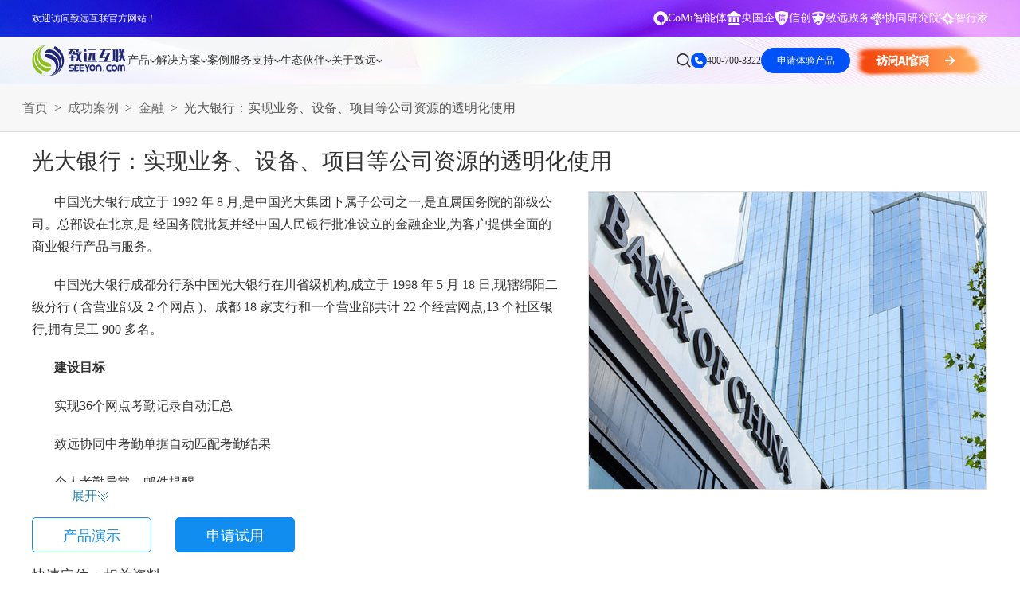

--- FILE ---
content_type: text/html; charset=utf-8
request_url: https://www.seeyon.com/Case/desc/id/103.html
body_size: 33318
content:

<!DOCTYPE html>

<html lang="zh">
  <head>
    <meta charset="UTF-8" />

    <meta http-equiv="X-UA-Compatible" content="IE=edge,chrome=1" />

    <meta name="viewport" content="width=device-width, initial-scale=1.0" />

    <meta name="keywords" content="致远软件，光大银行，协同oa软件，oa系统，oa办公系统" />

    <meta name="description" content="中国协同管理软件及云服务领导供应商，免费咨询电话：400-700-3322" />

    <meta name="author" content="致远互联" />

    <title>光大银行携手致远软件，实现考勤记录自动汇总-成功案例-致远软件官网</title>

    <link
      rel="icon"
      href="/Public/Home/images/favicon.ico"
      mce_href="/dir/favicon.ico"
      type="image/x-icon"
    />

    <link rel="canonical" href="https://www.seeyon.com/Case/desc/id/103.html" />

    <link
      rel="stylesheet"
      href="/Public/Home/index2/css/font-awesome.min.css"
    />

    <link rel="stylesheet" href="/Public/Home/index2/css/common.css" />

    <link rel="stylesheet" href="/Public/Home/index2/css/style.css" />

    <!--20251210 start-->

    <link
      rel="stylesheet"
      type="text/css"
      href="/Public/Verify/css/verify.css"
    />

    <!--20251210 end-->

    <script
      type="text/javascript"
      src="/Public/Home/index2/js/jquery-1.11.3.min.js"
    ></script>

    <script type="text/javascript" src="/Public/layer/layer.js"></script>

    <!--商桥代码 begin-->

    <script>
      var _hmt = _hmt || [];

      (function () {
        var hm = document.createElement("script");

        hm.src = "https://hm.baidu.com/hm.js?49c0fa7f96aa0a5fb95c62909d5190a6";

        var s = document.getElementsByTagName("script")[0];

        s.parentNode.insertBefore(hm, s);
      })();
    </script>

    <script>
      (function (w, d, t, r, u) {
        var f, n, i;

        (w[u] = w[u] || []),
          (f = function () {
            var o = { ti: "97205870", enableAutoSpaTracking: true };

            (o.q = w[u]), (w[u] = new UET(o)), w[u].push("pageLoad");
          }),
          (n = d.createElement(t)),
          (n.src = r),
          (n.async = 1),
          (n.onload = n.onreadystatechange =
            function () {
              var s = this.readyState;

              (s && s !== "loaded" && s !== "complete") ||
                (f(), (n.onload = n.onreadystatechange = null));
            }),
          (i = d.getElementsByTagName(t)[0]),
          i.parentNode.insertBefore(n, i);
      })(window, document, "script", "//bat.bing.com/bat.js", "uetq");
    </script>

    <script>
      function uet_report_conversion() {
        window.uetq = window.uetq || [];

        window.uetq.push("event", "byreg_save", {
          revenue_value: show_fk(),

          currency: "CNY",
        });

        regMobileAuthent();

        loginMobileAuthent(); //20251210
      }
    </script>

    <!--商桥代码 end-->

    <!-- bing监测 begin-->

    <script type="text/javascript">
      (function (c, l, a, r, i, t, y) {
        c[a] =
          c[a] ||
          function () {
            (c[a].q = c[a].q || []).push(arguments);
          };

        t = l.createElement(r);

        t.async = 1;

        t.src = "https://www.clarity.ms/tag/" + i;

        y = l.getElementsByTagName(r)[0];

        y.parentNode.insertBefore(t, y);
      })(window, document, "clarity", "script", "s49sd3ufcz");
    </script>

    <!-- bing监测 end-->

    <style>
      .subM2dl_2 {
        width: 50%;

        float: left;
      }

      .page-main-header .nav li:nth-child(2) .subM2dl_3 {
        width: 15.8%;

        float: left;
      }

      .subM2dl_3 dl dd {
        font-size: 14px;

        line-height: 28px;

        color: #333;
      }

      @media (max-width: 1799px) {
        .subM2dl_2 {
          width: 50%;

          float: left;
        }

        .page-main-header .nav li:nth-child(2) .subM2dl_3 {
          width: 15.8%;

          float: left;
        }

        .subM2dl_3 dl dd {
          font-size: 14px;

          line-height: 28px;

          color: #333;
        }
      }

      .footMid {
        padding-bottom: 30px;

        display: flex;

        align-items: flex-start;

        grid-gap: 10px;
      }

      .footMid span {
        font-size: 14px;

        color: #999999;

        white-space: nowrap;
      }

      .footMid .link {
        display: flex;

        flex-wrap: wrap;

        align-items: baseline;

        grid-column-gap: 30px;

        grid-row-gap: 10px;
      }

      .footMid .link a {
        font-size: 14px;

        color: #999999;

        transition: color 0.3s ease;
      }

      /*智能客服开始*/

      .popup {
        display: none;

        position: fixed;

        top: 0;

        left: 0;

        width: 100%;

        height: 100%;

        background-color: rgba(0, 0, 0, 0.5);

        justify-content: center;

        align-items: center;

        animation: fadeIn 0.3s ease-in-out;
      }

      @keyframes fadeIn {
        from {
          opacity: 0;
        }

        to {
          opacity: 1;
        }
      }

      @keyframes fadeOut {
        from {
          opacity: 1;
        }

        to {
          opacity: 0;
        }
      }

      .popup-content {
        /*            background-color: white;*/

        background: linear-gradient(to right, #006dff, #00a8ff);

        border-radius: 15px;

        width: 850px;

        height: 750px;

        display: flex;

        flex-direction: column;

        transform: scale(0.8);
      }

      .popup-header {
        padding: 10px 20px;

        background: linear-gradient(to right, #006dff, #00a8ff);

        border-bottom: 1px solid #ccc;

        display: flex;

        justify-content: space-between;

        align-items: center;

        border-top-left-radius: 15px;

        border-top-right-radius: 15px;
      }

      .header-left-container {
        display: flex;

        align-items: center;
      }

      .avatar-container {
        margin-right: 10px;
      }

      .avatar {
        width: 40px;

        height: 40px;

        border-radius: 50%;

        object-fit: cover;

        background-color: #fff;
      }

      .title-description-container {
        display: flex;

        flex-direction: column;

        justify-content: center;
      }

      .popup-title {
        margin: 0;

        color: white;

        font-size: 18px;

        line-height: 1.2;
      }

      .popup-description {
        margin-left: 10px;

        color: white;

        font-size: 12px;

        line-height: 1.2;
      }

      .close {
        font-size: 24px;

        cursor: pointer;

        color: white;
      }

      .popup-body {
        padding: 0px;

        flex-grow: 1;
      }

      .popup-body iframe {
        width: 100%;

        height: 100%;

        border: none;
      }

      iframe {
        border-radius: 10px;

        overflow: hidden;
      }

      /*智能客服结束*/
    </style>

    <!--[if lt IE 9]>
      <script src="js/ie/html5shiv.js"></script>

      <script src="js/ie/respond.min.js"></script>
    <![endif]-->

    <script>
      $(function () {
        $(".dropnav-left .tab-tit-item").mouseenter(function () {
          $(this).addClass("active").siblings().removeClass("active");

          $(this)
            .parents(".dropnav-2024")

            .find(".tab-cont-child")

            .eq($(this).index())

            .addClass("active")

            .siblings()

            .removeClass("active");
        });

        $(".dropnav-right .scrollmain").each(function () {
          var _this = $(this);

          if (
            _this.height() >
            _this.parents(".tab-cont-child").height() - 120
          ) {
            _this

              .parents(".tab-cont-child")

              .find(".scrollicon")

              .css("display", "flex");

            _this.css("margin-bottom", "40px");
          }
        });
      });
    </script>

    <style>
      .zy-newver em {
        width: 100%;

        display: block;

        transform: translateY(40px);

        opacity: 0;

        transition: all 1.2s ease 0.8s;

        font-style: normal;

        text-align: center;
      }

      .zy-newver a {
        width: 188px;

        display: inline-block;

        height: 48px;

        margin: 58px 10px;

        overflow: hidden;

        background: #fff;

        line-height: 48px;

        font-size: 14px;

        font-weight: bold;

        color: #1896fd;

        transition: all 0.4s ease;
      }

      .zy-newver h3 img {
        width: 800px;
      }

      .s-bannerTxt_x2 {
        font-size: 22px;
      }

      .fixed_consultation .hide:after {
        margin-top: -2px;
      }

      .fixed_consultation .block:nth-of-type(3) .hide h3 {
        top: 18px;
      }

      /*2023-04-20 A8C begin*/

      @keyframes proAni {
        0% {
          transform: translateY(-8px);
        }

        50% {
          transform: translateY(8px);
        }

        100% {
          transform: translateY(-8px);
        }
      }

      .nbanCopImgx {
        position: absolute;

        width: 53.43vw;

        max-width: 1026px;

        height: auto;

        position: absolute;

        right: 90px;

        top: 50%;

        opacity: 0;

        transition: all 0.8s ease-in-out;

        transform: translateY(-50%);
      }

      .nbanCopImgx img {
        position: absolute;

        left: 0;

        top: 0;
      }

      .nbanCopImgx img:nth-child(1) {
        position: relative;
      }

      .s-bannerTxt_div .s-bannerTxt_btn {
        line-height: 46px;
      }

      .bannerTxt_div {
        opacity: 0;

        transition: all 0.8s ease-in-out;

        transform: translateY(50px);
      }

      .on .bannerTxt_div {
        opacity: 1;

        transform: translateY(0);

        transition-delay: 0.3s;
      }

      .on .nbanCopImgx {
        opacity: 1;

        transition-delay: 0.3s;
      }

      .nbanCopImgx img:nth-child(2) {
        animation: proAni 3s linear infinite;
      }

      .nbanCopImgx img:nth-child(3) {
        animation: proAni 3s linear infinite 1s;
      }

      .nbanCopImgx img:nth-child(4) {
        animation: proAni 3s linear infinite 1.3s;
      }

      .nbanCopImgx img:nth-child(5) {
        animation: proAni 3s linear infinite 0.8s;
      }

      .nbanCopImgx img:nth-child(6) {
        animation: proAni 3s linear infinite 2s;
      }

      .subM2dl_2 {
        width: 50%;

        float: left;
      }

      .subM2dl_3 {
        /*width: 15.8%;*/

        float: left;
      }

      .header .nav li:nth-child(2) .subM2dl_3 {
        width: 15.8%;
      }

      .subM2dl_3 dl dd {
        font-size: 14px;

        line-height: 28px;

        color: #333;
      }

      @media (max-width: 1799px) {
        .nbanCop .s-bannerTxt_x1 {
          font-size: 40px;
        }

        .nbanCop .s-bannerTxt_x2 {
          line-height: 60px;
        }

        .subM2dl_2 {
          width: 50%;

          float: left;
        }

        .subM2dl_3 {
          /*width: 15.8%;*/

          float: left;
        }

        .header .nav li:nth-child(2) .subM2dl_3 {
          width: 15.8%;
        }

        .subM2dl_3 dl dd {
          font-size: 14px;

          line-height: 28px;

          color: #333;
        }
      }

      /*banner图 V8*/

      .hmNban2_x1.transparent {
        color: transparent;

        background-image: linear-gradient(180deg, #058dff, #0a40f7);

        -webkit-background-clip: text;

        background-clip: text;
      }

      .hmNban2_x2.colorblue {
        color: #132c6b;
      }

      .nbanBtn.colorblue {
        border-color: #132c6b;

        color: #132c6b;
      }

      /*2023-04-20 A8C end*/

      /*简介banner begin*/

      .hmNban2_x1.transparent1 {
        color: transparent;

        background-image: linear-gradient(90deg, #003fff, #00baff);

        -webkit-background-clip: text;

        background-clip: text;
      }

      .hmNban2_x2.colorblue1 {
        color: #002e94;
      }

      .nbanBtn.colorblue1 {
        border-color: #002e94;

        color: #002e94;
      }

      .bgImg.n-ani-scale {
        transform-origin: right center;

        transform: translate(-5%, -4%) scale(0.8);

        animation: n-ani-scale 3s linear infinite;

        position: absolute;

        top: 0;

        left: 0;

        width: 100%;

        height: 100%;
      }

      @keyframes n-ani-scale {
        0%,
        2%,
        98%,
        100% {
          transform: translate(-5%, -4%) scale(0.8);
        }

        48%,
        52% {
          transform: translate(-4%, 8%) scale(1);
        }
      }

      /*简介banner end*/

      .topNum {
        float: left;

        width: 140px;

        margin-top: 34px;

        color: #333;

        font-size: 14px;

        background: url(/Public/Home/index2/images/topNum.png) no-repeat left;

        padding-left: 30px;
      }
    </style>

    <link rel="stylesheet" href="/Public/Home/index2025/css/mbrFm.css" />

    <link rel="stylesheet" href="/Public/Home/index2025/css/2025common.css" />

    <script src="/Public/Home/index2025/js/2025common.js"></script>
  </head>

  <body>
    <div class="zy-header-tips">
      <div class="left-box" style="color: #fff">欢迎访问致远互联官方网站！</div>

      <div class="right-box">
        <div class="links">
          <a
            href="https://www.seeyon.com/NewPro/desc/id/55.html"
            target="_blank"
          >
            <div class="icon">
              <img
                src="/Public/Home/index2025/images/common/head-icon-1-2.svg"
                alt=""
              />
            </div>

            <span>CoMi智能体</span>
          </a>

          <a
            href="https://www.seeyon.com/NewPro/desc/id/60.html"
            target="_blank"
          >
            <div class="icon">
              <img src="/Public/Home/index2025/images/common/a-3.svg" alt="" />
            </div>

            <span>央国企</span>
          </a>

          <a
            href="https://www.seeyon.com/home/Zhuanq/a8n2020.html"
            target="_blank"
          >
            <div class="icon">
              <img src="/Public/Home/index2025/images/common/a-2.svg" alt="" />
            </div>

            <span>信创</span>
          </a>

          <a
            href="https://www.seeyon.com/Home/Zhengwu/index.html"
            target="_blank"
          >
            <div class="icon">
              <img
                src="/Public/Home/index2025/images/common/head-icon-1-4.svg"
                alt=""
              />
            </div>

            <span>致远政务</span>
          </a>

          <a href="https://www.seeyon.com/info/yjy.html" target="_blank">
            <div class="icon">
              <img
                src="/Public/Home/index2025/images/common/head-icon-1-1.svg"
                alt=""
              />
            </div>

            <span>协同研究院</span>
          </a>

          <a
            href="https://www.seeyon.com/Home/Zhuanq/zhixingjia2025.html"
            target="_blank"
          >
            <div class="icon">
              <img src="/Public/Home/index2025/images/common/a-1.svg" alt="" />
            </div>

            <span>智行家</span>
          </a>
        </div>
      </div>
    </div>

    <div class="zy-head-null"></div>

    <div class="zy-header down">
      <div class="left-box">
        <a href="https://www.seeyon.com" class="zylogo">
          <img
            src="/Public/Home/index2025/images/common/logo-1.svg"
            alt=""
            class="s"
          />

          <img
            src="/Public/Home/index2025/images/common/logo-2.svg"
            alt=""
            class="h"
          />
        </a>

        <ul class="zynav">
          <li>
            <a href="/Home/Zhongtai/jiazu.html" class="single" target="_blank">
              <span>产品</span>

              <i></i>
            </a>

            <div class="dropnav-2025 productdropnav-2025">
              <div class="dropnav-flex-2025">
                <div class="dropnav-left-2025">
                  <div class="tab-tit">
                    <div class="tab-tit-item active">
                      <span>企业级AI平台</span>
                    </div>

                    <div class="tab-tit-item">
                      <span>集团、超大型企业</span>
                    </div>

                    <div class="tab-tit-item">
                      <span>中大、成长型企业</span>
                    </div>

                    <div class="tab-tit-item">
                      <span>政府与事业单位</span>
                    </div>

                    <div class="tab-tit-item">
                      <span>业务领域</span>
                    </div>
                  </div>

                  <div class="bot-link">
                    <a href="/Home/Zhongtai/jiazu.html" target="_blank"
                      >查看所有产品</a
                    >

                    <p>销售热线：400-700-3322</p>
                  </div>
                </div>

                <div class="dropnav-right-2025">
                  <div class="tab-cont">
                    <div class="tab-cont-child active">
                      <div class="scrollicon">
                        <div class="icon">
                          <!-- <i></i> -->

                          <div class="ani">
                            <em class="fa fa-angle-down"></em>

                            <em class="fa fa-angle-down"></em>

                            <em class="fa fa-angle-down"></em>
                          </div>

                          <span>滚动查看更多</span>
                        </div>
                      </div>

                      <div class="tab-cont-child-2">
                        <div class="scrollmain">
                          <div class="block">
                            <div class="label">
                              <span>企业级AI平台</span>
                            </div>

                            <div class="cont">
                              <div class="item">
                                <a
                                  href="/NewPro/desc/id/55.html"
                                  target="_blank"
                                >
                                  <div class="tit">
                                    <i
                                      style="
                                        background-image: url(/Public/Home/index/images/2024head/icon-9-101.svg);
                                      "
                                    ></i>

                                    <span>CoMi</span>

                                    <div class="hot"></div>
                                  </div>

                                  <p>新一代AI智能体家族</p>
                                </a>
                              </div>

                              <div class="item">
                                <a
                                  href="/NewPro/desc/id/56.html"
                                  target="_blank"
                                >
                                  <div class="tit">
                                    <i
                                      style="
                                        background-image: url(/Public/Home/index/images/2024head/icon-19-1.svg);
                                      "
                                    ></i>

                                    <span>智能知识库</span>
                                  </div>

                                  <p>智能创作、问答与辅助审批</p>
                                </a>
                              </div>

                              <div class="item">
                                <a
                                  href="/NewPro/desc/id/58.html"
                                  target="_blank"
                                >
                                  <div class="tit">
                                    <i
                                      style="
                                        background-image: url(/Public/Home/index/images/2024head/icon-19-2.svg);
                                      "
                                    ></i>

                                    <span>数据智能引擎</span>
                                  </div>

                                  <p>智能问数，精准权限管控</p>
                                </a>
                              </div>

                              <div class="item">
                                <a
                                  href="/NewPro/desc/id/59.html"
                                  target="_blank"
                                >
                                  <div class="tit">
                                    <i
                                      style="
                                        background-image: url(/Public/Home/index/images/2024head/icon-19-3.svg);
                                      "
                                    ></i>

                                    <span>CoMi Builder</span>
                                  </div>

                                  <p>企业级智能体定制平台</p>
                                </a>
                              </div>

                              <div class="item">
                                <a
                                  href="/NewPro/desc/id/64.html"
                                  target="_blank"
                                >
                                  <div class="tit">
                                    <i
                                      style="
                                        background-image: url(/Public/Home/index/images/2024head/icon-13-4.svg);
                                      "
                                    ></i>

                                    <span>CoMi APP</span>
                                  </div>

                                  <p>全新的移动智能超级秘书</p>
                                </a>
                              </div>

                              <div class="item">
                                <a
                                  href="/NewPro/desc/id/69.html"
                                  target="_blank"
                                >
                                  <div class="tit">
                                    <i
                                      style="
                                        background-image: url(/Public/Home/index/images/2024head/icon-11-1.svg);
                                      "
                                    ></i>

                                    <span>CoMi 智能门户</span>
                                  </div>

                                  <p>Agent驱动，千人千面，高效办公</p>
                                </a>
                              </div>
                            </div>
                          </div>
                        </div>
                      </div>
                    </div>

                    <div class="tab-cont-child">
                      <div class="scrollicon" style="display: flex">
                        <div class="icon">
                          <!-- <i></i> -->

                          <div class="ani">
                            <em class="fa fa-angle-down"></em>

                            <em class="fa fa-angle-down"></em>

                            <em class="fa fa-angle-down"></em>
                          </div>

                          <span>滚动查看更多</span>
                        </div>
                      </div>

                      <div class="tab-cont-child-2">
                        <div class="scrollmain" style="margin-bottom: 40px">
                          <div class="block">
                            <div class="label">
                              <a href="/Home/Zhuanq/a9.html" target="_blank"
                                >AI-COP｜A9 赋能组织敏捷运营和管理创新</a
                              >
                            </div>

                            <div class="cont">
                              <div class="item">
                                <a
                                  href="/NewPro/desc/id/15.html"
                                  target="_blank"
                                >
                                  <div class="tit">
                                    <i
                                      style="
                                        background-image: url(/Public/Home/index/images/2024head/icon-10-1.svg);
                                      "
                                    ></i>

                                    <span>知识资产</span>
                                  </div>

                                  <p>打造智能化知识资产管理平台</p>
                                </a>
                              </div>

                              <div class="item">
                                <a
                                  href="/NewPro/desc/id/11.html"
                                  target="_blank"
                                >
                                  <div class="tit">
                                    <i
                                      style="
                                        background-image: url(/Public/Home/index/images/2024head/icon-10-2.svg);
                                      "
                                    ></i>

                                    <span>智能公文</span>

                                    <!-- <div class="hot"></div> -->
                                  </div>

                                  <p>打造效能型、智慧型办文新模式</p>
                                </a>
                              </div>

                              <div class="item">
                                <a
                                  href="/NewPro/desc/id/12.html"
                                  target="_blank"
                                >
                                  <div class="tit">
                                    <i
                                      style="
                                        background-image: url(/Public/Home/index/images/2024head/icon-10-3.svg);
                                      "
                                    ></i>

                                    <span>数智会议</span>
                                  </div>

                                  <p>会前、会中、会后全业务链覆盖</p>
                                </a>
                              </div>

                              <div class="item">
                                <a
                                  href="/NewPro/desc/id/10.html"
                                  target="_blank"
                                >
                                  <div class="tit">
                                    <i
                                      style="
                                        background-image: url(/Public/Home/index/images/2024head/icon-10-4.svg);
                                      "
                                    ></i>

                                    <span>督查督办</span>
                                  </div>

                                  <p>督查工作目、督、考全场景覆盖</p>
                                </a>
                              </div>

                              <div class="item">
                                <a
                                  href="/NewPro/desc/id/14.html"
                                  target="_blank"
                                >
                                  <div class="tit">
                                    <i
                                      style="
                                        background-image: url(/Public/Home/index/images/2024head/icon-10-5.svg);
                                      "
                                    ></i>

                                    <span>时间管理</span>

                                    <!-- <div class="new"></div> -->
                                  </div>

                                  <p>智能化目标及时间管理平台</p>
                                </a>
                              </div>

                              <div class="item">
                                <a
                                  href="/NewPro/desc/id/13.html"
                                  target="_blank"
                                >
                                  <div class="tit">
                                    <i
                                      style="
                                        background-image: url(/Public/Home/index/images/2024head/icon-11-6.svg);
                                      "
                                    ></i>

                                    <span>企业文化</span>
                                  </div>

                                  <p>数字化信息分享与沟通平台</p>
                                </a>
                              </div>

                              <div class="item">
                                <a
                                  href="/NewPro/desc/id/3.html"
                                  target="_blank"
                                >
                                  <div class="tit">
                                    <i
                                      style="
                                        background-image: url(/Public/Home/index/images/2024head/icon-10-6.svg);
                                      "
                                    ></i>

                                    <span>合同管理</span>
                                  </div>

                                  <p>合同全周期数智化管理，更高效</p>
                                </a>
                              </div>

                              <div class="item">
                                <a
                                  href="/NewPro/desc/id/7.html"
                                  target="_blank"
                                >
                                  <div class="tit">
                                    <i
                                      style="
                                        background-image: url(/Public/Home/index/images/2024head/icon-10-7.svg);
                                      "
                                    ></i>

                                    <span>人事管理</span>
                                  </div>

                                  <p>人、事服务一体，提升组织绩效</p>
                                </a>
                              </div>

                              <div class="item">
                                <a
                                  href="/NewPro/desc/id/4.html"
                                  target="_blank"
                                >
                                  <div class="tit">
                                    <i
                                      style="
                                        background-image: url(/Public/Home/index/images/2024head/icon-10-8.svg);
                                      "
                                    ></i>

                                    <span>项目管理</span>
                                  </div>

                                  <p>全周期数字化，促进项目成功</p>
                                </a>
                              </div>

                              <div class="item">
                                <a
                                  href="/NewPro/desc/id/5.html"
                                  target="_blank"
                                >
                                  <div class="tit">
                                    <i
                                      style="
                                        background-image: url(/Public/Home/index/images/2024head/icon-10-9.svg);
                                      "
                                    ></i>

                                    <span>资产管理</span>
                                  </div>

                                  <p>数智化管控，提升资产利用率</p>
                                </a>
                              </div>

                              <div class="item">
                                <a
                                  href="/NewPro/desc/id/6.html"
                                  target="_blank"
                                >
                                  <div class="tit">
                                    <i
                                      style="
                                        background-image: url(/Public/Home/index/images/2024head/icon-10-10.svg);
                                      "
                                    ></i>

                                    <span>党建管理</span>
                                  </div>

                                  <p>规范党务管理，高质量党建</p>
                                </a>
                              </div>

                              <div class="item">
                                <a
                                  href="/NewPro/desc/id/9.html"
                                  target="_blank"
                                >
                                  <div class="tit">
                                    <i
                                      style="
                                        background-image: url(/Public/Home/index/images/2024head/icon-10-11.svg);
                                      "
                                    ></i>

                                    <span>培训管理</span>
                                  </div>

                                  <p>高效培训，赋能企业人才培育</p>
                                </a>
                              </div>

                              <div class="item">
                                <a
                                  href="/NewPro/desc/id/8.html"
                                  target="_blank"
                                >
                                  <div class="tit">
                                    <i
                                      style="
                                        background-image: url(/Public/Home/index/images/2024head/icon-10-12.svg);
                                      "
                                    ></i>

                                    <span>干部管理</span>
                                  </div>

                                  <p>干部队伍从严管理</p>
                                </a>
                              </div>

                              <div class="item">
                                <a
                                  href="/NewPro/desc/id/17.html"
                                  target="_blank"
                                >
                                  <div class="tit">
                                    <i
                                      style="
                                        background-image: url(/Public/Home/index/images/2024head/icon-10-14.svg);
                                      "
                                    ></i>

                                    <span>不动产运营</span>
                                  </div>

                                  <p>精细运营，资产保值增值</p>
                                </a>
                              </div>

                              <div class="item">
                                <a
                                  href="/NewPro/desc/id/61.html"
                                  target="_blank"
                                >
                                  <div class="tit">
                                    <i
                                      style="
                                        background-image: url(/Public/Home/index/images/2024head/icon-14-2.svg);
                                      "
                                    ></i>

                                    <span>统建信创</span>
                                  </div>

                                  <p>统建夯基，信创赋能自主可控</p>
                                </a>
                              </div>

                              <div class="item">
                                <a
                                  href="/NewPro/desc/id/62.html"
                                  target="_blank"
                                >
                                  <div class="tit">
                                    <i
                                      style="
                                        background-image: url(/Public/Home/index/images/2024head/icon-12-12.svg);
                                      "
                                    ></i>

                                    <span>统建流程</span>
                                  </div>

                                  <p>标准引领、全链覆盖、协同高效</p>
                                </a>
                              </div>

                              <!-- <div class="item">

                                                        <a href="https://www.seeyon.com/home/Zhuanq/feikongguanli2022.html" target="_blank">

                                                            <div class="tit">

                                                                <i style="background-image: url(/Public/Home/index/images/2024head/icon-10-13.svg);"></i>

                                                                <span>费控管理</span>

                                                                <div class="new"></div>

                                                            </div>

                                                            <p>业、财、税、资、档一体化管理</p>

                                                        </a>

                                                    </div>

                                                    <div class="item">

                                                        <a href="" target="_blank">

                                                            <div class="tit">

                                                                <i style="background-image: url(/Public/Home/index/images/2024head/icon-10-14.svg);"></i>

                                                                <span>知识管理</span>

                                                            </div>

                                                            <p>构建知识积累、应用、创造平台</p>

                                                        </a>

                                                    </div>

                                                    <div class="item">

                                                        <a href="https://www.seeyon.com/Home/Zhuanq/caigou2020.html" target="_blank">

                                                            <div class="tit">

                                                                <i style="background-image: url(/Public/Home/index/images/2024head/icon-10-15.svg);"></i>

                                                                <span>采购管理</span>

                                                            </div>

                                                            <p>招投标、合同等全过程数字化</p>

                                                        </a>

                                                    </div> -->
                            </div>
                          </div>

                          <div class="block">
                            <div class="label">
                              <span>PaaS平台-大型、集团型企业协同运营平台</span>
                            </div>

                            <div class="cont">
                              <div class="item">
                                <a
                                  href="/NewPro/desc/id/22.html"
                                  target="_blank"
                                >
                                  <div class="tit">
                                    <i
                                      style="
                                        background-image: url(/Public/Home/index/images/2024head/icon-11-1.svg);
                                      "
                                    ></i>

                                    <span class="max">Portal统一工作平台</span>
                                  </div>

                                  <p>按需配置，企业级统一门户</p>
                                </a>
                              </div>

                              <div class="item">
                                <a
                                  href="/NewPro/desc/id/20.html"
                                  target="_blank"
                                >
                                  <div class="tit">
                                    <i
                                      style="
                                        background-image: url(/Public/Home/index/images/2024head/icon-11-2.svg);
                                      "
                                    ></i>

                                    <span class="max">BPM流程管理平台</span>
                                  </div>

                                  <p>智能敏捷高效的流程管理平台</p>
                                </a>
                              </div>

                              <div class="item">
                                <a
                                  href="/NewPro/desc/id/19.html"
                                  target="_blank"
                                >
                                  <div class="tit">
                                    <i
                                      style="
                                        background-image: url(/Public/Home/index/images/2024head/icon-11-3.svg);
                                      "
                                    ></i>

                                    <span class="max">低代码定制平台</span>

                                    <div class="hot"></div>
                                  </div>

                                  <p>云端零代码应用定制平台</p>
                                </a>
                              </div>

                              <div class="item">
                                <a
                                  href="/NewPro/desc/id/18.html"
                                  target="_blank"
                                >
                                  <div class="tit">
                                    <i
                                      style="
                                        background-image: url(/Public/Home/index/images/2024head/icon-11-4.svg);
                                      "
                                    ></i>

                                    <span class="max">BI分析平台</span>

                                    <div class="hot"></div>
                                  </div>

                                  <p>大数据分析运营决策平台</p>
                                </a>
                              </div>

                              <div class="item">
                                <a
                                  href="/NewPro/desc/id/21.html"
                                  target="_blank"
                                >
                                  <div class="tit">
                                    <i
                                      style="
                                        background-image: url(/Public/Home/index/images/2024head/icon-11-5.svg);
                                      "
                                    ></i>

                                    <span>集成连接平台</span>

                                    <div class="hot"></div>
                                  </div>

                                  <p>支撑企业内外部系统业务连接</p>
                                </a>
                              </div>

                              <div class="item">
                                <a
                                  href="/NewPro/desc/id/63.html"
                                  target="_blank"
                                >
                                  <div class="tit">
                                    <i
                                      style="
                                        background-image: url(/Public/Home/index/images/2024head/icon-14-6.svg);
                                      "
                                    ></i>

                                    <span>技术平台</span>

                                    <div class="hot"></div>
                                  </div>

                                  <p>企业级云原生协同运营平台</p>
                                </a>
                              </div>

                              <!-- <div class="item">

                                                        <a href="" target="_blank">

                                                            <div class="tit">

                                                                <i style="background-image: url(/Public/Home/index/images/2024head/icon-11-6.svg);"></i>

                                                                <span>技术平台</span>

                                                            </div>

                                                            <p>云原生的技术平台</p>

                                                        </a>

                                                    </div> -->
                            </div>
                          </div>
                        </div>
                      </div>
                    </div>

                    <div class="tab-cont-child">
                      <div class="scrollicon" style="display: flex">
                        <div class="icon">
                          <!-- <i></i> -->

                          <div class="ani">
                            <em class="fa fa-angle-down"></em>

                            <em class="fa fa-angle-down"></em>

                            <em class="fa fa-angle-down"></em>
                          </div>

                          <span>滚动查看更多</span>
                        </div>
                      </div>

                      <div class="tab-cont-child-2">
                        <div class="scrollmain" style="margin-bottom: 40px">
                          <div class="block">
                            <div class="label">
                              <a href="/Home/Tiyan/index.html" target="_blank"
                                >AI-COP｜A8 赋能企业数智化转型升级</a
                              >
                            </div>

                            <div class="cont">
                              <div class="item">
                                <a
                                  href="/Home/Zhuanq/portal.html"
                                  target="_blank"
                                >
                                  <div class="tit">
                                    <i
                                      style="
                                        background-image: url(/Public/Home/index/images/2024head/icon-11-1.svg);
                                      "
                                    ></i>

                                    <span>统一门户</span>
                                  </div>

                                  <p>按需配置，企业级统一门户</p>
                                </a>
                              </div>

                              <div class="item">
                                <a
                                  href="/NewPro/desc/id/23.html"
                                  target="_blank"
                                >
                                  <div class="tit">
                                    <i
                                      style="
                                        background-image: url(/Public/Home/index/images/2024head/icon-10-7.svg);
                                      "
                                    ></i>

                                    <span>组织架构</span>
                                  </div>

                                  <p>多租户、多层级的集团化架构</p>
                                </a>
                              </div>

                              <div class="item">
                                <a
                                  href="/NewPro/desc/id/24.html"
                                  target="_blank"
                                >
                                  <div class="tit">
                                    <i
                                      style="
                                        background-image: url(/Public/Home/index/images/2024head/icon-12-9.svg);
                                      "
                                    ></i>

                                    <span>协同工作</span>
                                  </div>

                                  <p>高效敏捷的高效沟通与业务协作</p>
                                </a>
                              </div>

                              <div class="item">
                                <a
                                  href="/Home/Zhuanq/gongwen.html"
                                  target="_blank"
                                >
                                  <div class="tit">
                                    <i
                                      style="
                                        background-image: url(/Public/Home/index/images/2024head/icon-12-18.svg);
                                      "
                                    ></i>

                                    <span>公文管理</span>
                                  </div>

                                  <p>打造效能型、智慧型办文新模式</p>
                                </a>
                              </div>

                              <div class="item">
                                <a
                                  href="/NewPro/desc/id/49.html"
                                  target="_blank"
                                >
                                  <div class="tit">
                                    <i
                                      style="
                                        background-image: url(/Public/Home/index/images/2024head/icon-12-10.svg);
                                      "
                                    ></i>

                                    <span>会议管理</span>
                                  </div>

                                  <p>会前、中、后全业务链管理</p>
                                </a>
                              </div>

                              <div class="item">
                                <a
                                  href="/Home/Zhengwu/solution_duchaduban.html"
                                  target="_blank"
                                >
                                  <div class="tit">
                                    <i
                                      style="
                                        background-image: url(/Public/Home/index/images/2024head/icon-12-19.svg);
                                      "
                                    ></i>

                                    <span>督办管理</span>
                                  </div>

                                  <p>督查工作目、督、考全场景覆盖</p>
                                </a>
                              </div>

                              <div class="item">
                                <a
                                  href="/NewPro/desc/id/40.html"
                                  target="_blank"
                                >
                                  <div class="tit">
                                    <i
                                      style="
                                        background-image: url(/Public/Home/index/images/2024head/icon-12-16.svg);
                                      "
                                    ></i>

                                    <span>目标管理</span>
                                  </div>

                                  <p>任务分解、进度把控、资源统筹</p>
                                </a>
                              </div>

                              <div class="item">
                                <a
                                  href="/NewPro/desc/id/41.html"
                                  target="_blank"
                                >
                                  <div class="tit">
                                    <i
                                      style="
                                        background-image: url(/Public/Home/index/images/2024head/icon-12-14.svg);
                                      "
                                    ></i>

                                    <span>知识管理</span>
                                  </div>

                                  <p>构建知识积累、应用、创造平台</p>
                                </a>
                              </div>

                              <div class="item">
                                <a
                                  href="/NewPro/desc/id/42.html"
                                  target="_blank"
                                >
                                  <div class="tit">
                                    <i
                                      style="
                                        background-image: url(/Public/Home/index/images/2024head/icon-11-6.svg);
                                      "
                                    ></i>

                                    <span>文化建设</span>
                                  </div>

                                  <p>集信息发布与员工交流于一体</p>
                                </a>
                              </div>

                              <div class="item">
                                <a
                                  href="https://affim.baidu.com/unique_377692/chat?siteId=3649&amp;userId=377692&amp;siteToken=49c0fa7f96aa0a5fb95c62909d5190a6&amp;cp=&amp;cr=360&amp;cw="
                                  target="_blank"
                                >
                                  <div class="tit">
                                    <i
                                      style="
                                        background-image: url(/Public/Home/index/images/2024head/icon-12-15.svg);
                                      "
                                    ></i>

                                    <span>综合办公</span>
                                  </div>

                                  <p>繁琐事务变轻松，事务处理高效</p>
                                </a>
                              </div>

                              <div class="item">
                                <a
                                  href="/NewPro/desc/id/51.html"
                                  target="_blank"
                                >
                                  <div class="tit">
                                    <i
                                      style="
                                        background-image: url(/Public/Home/index/images/2024head/icon-12-4.svg);
                                      "
                                    ></i>

                                    <span>合同管理</span>
                                  </div>

                                  <p>签订前、中、后全周期电子化</p>
                                </a>
                              </div>

                              <div class="item">
                                <a
                                  href="/NewPro/desc/id/50.html"
                                  target="_blank"
                                >
                                  <div class="tit">
                                    <i
                                      style="
                                        background-image: url(/Public/Home/index/images/2024head/icon-12-7.svg);
                                      "
                                    ></i>

                                    <span>人事管理</span>

                                    <!-- <div class="new"></div> -->
                                  </div>

                                  <p>选、用、育、留全过程覆盖</p>
                                </a>
                              </div>

                              <div class="item">
                                <a
                                  href="/NewPro/desc/id/53.html"
                                  target="_blank"
                                >
                                  <div class="tit">
                                    <i
                                      style="
                                        background-image: url(/Public/Home/index/images/2024head/icon-12-3.svg);
                                      "
                                    ></i>

                                    <span>费控管理</span>
                                  </div>

                                  <p>业、财、税、资、档一体化管理</p>
                                </a>
                              </div>

                              <div class="item">
                                <a
                                  href="/Home/xiangmu/gaishu.html"
                                  target="_blank"
                                >
                                  <div class="tit">
                                    <i
                                      style="
                                        background-image: url(/Public/Home/index/images/2024head/icon-12-2.svg);
                                      "
                                    ></i>

                                    <span>项目管理</span>
                                  </div>

                                  <p>知进度·控成本·防风险·提质量</p>
                                </a>
                              </div>

                              <div class="item">
                                <a
                                  href="/Home/Zichanguanli/gaishu.html"
                                  target="_blank"
                                >
                                  <div class="tit">
                                    <i
                                      style="
                                        background-image: url(/Public/Home/index/images/2024head/icon-12-1.svg);
                                      "
                                    ></i>

                                    <span>资产管理</span>
                                  </div>

                                  <p>采购、入库、领用、归还、盘点</p>
                                </a>
                              </div>

                              <div class="item">
                                <a
                                  href="/NewPro/desc/id/52.html"
                                  target="_blank"
                                >
                                  <div class="tit">
                                    <i
                                      style="
                                        background-image: url(/Public/Home/index/images/2024head/icon-12-5.svg);
                                      "
                                    ></i>

                                    <span>采购管理</span>
                                  </div>

                                  <p>业务规范、过程高效、信息透明</p>
                                </a>
                              </div>

                              <div class="item">
                                <a
                                  href="/NewPro/desc/id/54.html"
                                  target="_blank"
                                >
                                  <div class="tit">
                                    <i
                                      style="
                                        background-image: url(/Public/Home/index/images/2024head/icon-12-17.svg);
                                      "
                                    ></i>

                                    <span>党建管理</span>
                                  </div>

                                  <p>规范党务管理、落实学习考核</p>
                                </a>
                              </div>

                              <div class="item">
                                <a
                                  href="/NewPro/desc/id/43.html"
                                  target="_blank"
                                >
                                  <div class="tit">
                                    <i
                                      style="
                                        background-image: url(/Public/Home/index/images/2024head/icon-12-20.svg);
                                      "
                                    ></i>

                                    <span>移动办公</span>
                                  </div>

                                  <p>多终端、多角色统一移动办公</p>
                                </a>
                              </div>

                              <div class="item">
                                <a
                                  href="/NewPro/desc/id/44.html"
                                  target="_blank"
                                >
                                  <div class="tit">
                                    <i
                                      style="
                                        background-image: url(/Public/Home/index/images/2024head/icon-12-21.svg);
                                      "
                                    ></i>

                                    <span>即时通讯</span>
                                  </div>

                                  <p>协同办公交流平台</p>
                                </a>
                              </div>

                              <div class="item">
                                <a
                                  href="/NewPro/desc/id/48.html"
                                  target="_blank"
                                >
                                  <div class="tit">
                                    <i
                                      style="
                                        background-image: url(/Public/Home/index/images/2024head/icon-12-22.svg);
                                      "
                                    ></i>

                                    <span>智能助手</span>
                                  </div>

                                  <p>管理、业财智能化运营</p>
                                </a>
                              </div>

                              <div class="item">
                                <a
                                  href="/NewPro/desc/id/45.html"
                                  target="_blank"
                                >
                                  <div class="tit">
                                    <i
                                      style="
                                        background-image: url(/Public/Home/index/images/2024head/icon-12-23.svg);
                                      "
                                    ></i>

                                    <span>集成整合</span>
                                  </div>

                                  <p>支撑企业内外部系统业务连接</p>
                                </a>
                              </div>

                              <div class="item">
                                <a
                                  href="/NewPro/desc/id/46.html"
                                  target="_blank"
                                >
                                  <div class="tit">
                                    <i
                                      style="
                                        background-image: url(/Public/Home/index/images/2024head/icon-12-24.svg);
                                      "
                                    ></i>

                                    <span>报表中心</span>
                                  </div>

                                  <p>统一标准，丰富分析能力</p>
                                </a>
                              </div>

                              <div class="item">
                                <a
                                  href="/Home/Zhuanq/kehu2020.html"
                                  target="_blank"
                                >
                                  <div class="tit">
                                    <i
                                      style="
                                        background-image: url(/Public/Home/index/images/2024head/icon-12-6.svg);
                                      "
                                    ></i>

                                    <span>客户管理</span>
                                  </div>

                                  <p>线索管理、商机分配、客户跟踪</p>
                                </a>
                              </div>

                              <div class="item">
                                <a
                                  href="/Home/Zhuanq/gongyingshang.html"
                                  target="_blank"
                                >
                                  <div class="tit">
                                    <i
                                      style="
                                        background-image: url(/Public/Home/index/images/2024head/icon-12-8.svg);
                                      "
                                    ></i>

                                    <span>供应商管理</span>
                                  </div>

                                  <p>准入、合作、评级到退出全</p>
                                </a>
                              </div>

                              <!-- <div class="item">

                                                        <a href="/Home/Zhuanq/zichanjianguan.html" target="_blank">

                                                            <div class="tit">

                                                                <i style="background-image: url(/Public/Home/index/images/2024head/icon-12-13.svg);"></i>

                                                                <span>国有资产运营监管</span>

                                                            </div>

                                                            <p>盘活资产保值增值、增强监管</p>

                                                        </a>

                                                    </div> -->
                            </div>
                          </div>

                          <div class="block">
                            <div class="label">
                              <span>成长型企业数智化协同运营平台</span>
                            </div>

                            <div class="cont">
                              <!-- <div class="item">

                                                        <a href="https://www.seeyon.com/home/Tiyan/index.html" target="_blank">

                                                            <div class="tit">

                                                                <i style="background-image: url(/Public/Home/index/images/2024head/icon-13-1.svg);"></i>

                                                                <span class="max">COP-A8 协同管理平台</span>

                                                            </div>

                                                            <p>中大型企业协同管理平台</p>

                                                        </a>

                                                    </div> -->

                              <div class="item">
                                <a
                                  href="https://www.seeyon.com/home/Zhuanq/a8n2020.html"
                                  target="_blank"
                                >
                                  <div class="tit">
                                    <i
                                      style="
                                        background-image: url(/Public/Home/index/images/2024head/icon-13-2.svg);
                                      "
                                    ></i>

                                    <span class="max">A8-N 协同运营平台</span>
                                  </div>

                                  <p>企业信创协同运营平台</p>
                                </a>
                              </div>

                              <div class="item">
                                <a
                                  href="/NewPro/desc/id/57.html"
                                  target="_blank"
                                >
                                  <div class="tit">
                                    <i
                                      style="
                                        background-image: url(/Public/Home/index/images/2024head/icon-13-10.svg);
                                      "
                                    ></i>

                                    <span class="max"
                                      >A6启航版协同运营平台</span
                                    >
                                  </div>

                                  <p>中小企业智能协同办公平台</p>
                                </a>
                              </div>

                              <div class="item">
                                <a
                                  href="/NewPro/desc/id/47.html"
                                  target="_blank"
                                >
                                  <div class="tit">
                                    <i
                                      style="
                                        background-image: url(/Public/Home/index/images/2024head/icon-13-3.svg);
                                      "
                                    ></i>

                                    <span class="max">A6 协同运营平台</span>
                                  </div>

                                  <p>中小型企业协同营平台</p>
                                </a>
                              </div>

                              <div class="item">
                                <a href="/Home/Zhuanq/m3.html" target="_blank">
                                  <div class="tit">
                                    <i
                                      style="
                                        background-image: url(/Public/Home/index/images/2024head/icon-13-4.svg);
                                      "
                                    ></i>

                                    <span class="max">M3 协同运营平台</span>
                                  </div>

                                  <p>移动协同运营平台</p>
                                </a>
                              </div>

                              <div class="item">
                                <a
                                  href="/Home/Zhuanq/cap2018.html"
                                  target="_blank"
                                >
                                  <div class="tit">
                                    <i
                                      style="
                                        background-image: url(/Public/Home/index/images/2024head/icon-13-5.svg);
                                      "
                                    ></i>

                                    <span class="max">CAP4 应用定制平台</span>
                                  </div>

                                  <p>随需定制，可视化设计</p>
                                </a>
                              </div>

                              <div class="item">
                                <a
                                  href="/Home/Zhuanq/vjoin.html"
                                  target="_blank"
                                >
                                  <div class="tit">
                                    <i
                                      style="
                                        background-image: url(/Public/Home/index/images/2024head/icon-13-6.svg);
                                      "
                                    ></i>

                                    <span class="max"
                                      >V-Join泛组织管理平台</span
                                    >
                                  </div>

                                  <p>与上下游协作，打破内外边界</p>
                                </a>
                              </div>

                              <div class="item">
                                <a
                                  href="/Home/Zhuanq/weixietong.html"
                                  target="_blank"
                                >
                                  <div class="tit">
                                    <i
                                      style="
                                        background-image: url(/Public/Home/index/images/2024head/icon-13-7.svg);
                                      "
                                    ></i>

                                    <span>微协同</span>
                                  </div>

                                  <p>集成微信、钉钉、WeLink、飞书</p>
                                </a>
                              </div>

                              <div class="item">
                                <a
                                  href="/Home/Zhuanq/xiaochengxu.html"
                                  target="_blank"
                                >
                                  <div class="tit">
                                    <i
                                      style="
                                        background-image: url(/Public/Home/index/images/2024head/icon-13-8.svg);
                                      "
                                    ></i>

                                    <span>小程序</span>
                                  </div>

                                  <p>以微信小程序为运行载体</p>
                                </a>
                              </div>
                            </div>
                          </div>
                        </div>
                      </div>
                    </div>

                    <div class="tab-cont-child">
                      <div class="scrollicon" style="display: flex">
                        <div class="icon">
                          <!-- <i></i> -->

                          <div class="ani">
                            <em class="fa fa-angle-down"></em>

                            <em class="fa fa-angle-down"></em>

                            <em class="fa fa-angle-down"></em>
                          </div>

                          <span>滚动查看更多</span>
                        </div>
                      </div>

                      <div class="tab-cont-child-2">
                        <div class="scrollmain" style="margin-bottom: 40px">
                          <div class="block">
                            <div class="label">
                              <a href="/Home/Zhengwu/index.html" target="_blank"
                                >数字政府共性办公产品</a
                              >
                            </div>

                            <div class="cont">
                              <div class="item">
                                <a
                                  href="/NewPro/desc/id/11.html"
                                  target="_blank"
                                >
                                  <div class="tit">
                                    <i
                                      style="
                                        background-image: url(/Public/Home/index/images/2024head/icon-15-1.svg);
                                      "
                                    ></i>

                                    <span>数智公文</span>
                                  </div>

                                  <p>AI赋能公文全流程</p>
                                </a>
                              </div>

                              <div class="item">
                                <a
                                  href="/NewPro/desc/id/12.html"
                                  target="_blank"
                                >
                                  <div class="tit">
                                    <i
                                      style="
                                        background-image: url(/Public/Home/index/images/2024head/icon-15-2.svg);
                                      "
                                    ></i>

                                    <span>数智会议</span>

                                    <div class="hot"></div>
                                  </div>

                                  <p>会前、中、后全业务链条覆盖</p>
                                </a>
                              </div>

                              <div class="item">
                                <a
                                  href="/Home/Zhuanq/duban.html"
                                  target="_blank"
                                >
                                  <div class="tit">
                                    <i
                                      style="
                                        background-image: url(/Public/Home/index/images/2024head/icon-15-3.svg);
                                      "
                                    ></i>

                                    <span>督查督办</span>
                                  </div>

                                  <p>贯穿“目、督、考、查”全场景</p>
                                </a>
                              </div>

                              <div class="item">
                                <a
                                  href="/NewPro/desc/id/71.html"
                                  target="_blank"
                                >
                                  <div class="tit">
                                    <i
                                      style="
                                        background-image: url(/Public/Home/index/images/2024head/icon-10-7.svg);
                                      "
                                    ></i>

                                    <span>边问边办</span>
                                    <div class="hot"></div>
                                  </div>

                                  <p>AI问答式驱动机关事务全流程</p>
                                </a>
                              </div>

                              <div class="item">
                                <a
                                  href="/NewPro/desc/id/26.html"
                                  target="_blank"
                                >
                                  <div class="tit">
                                    <i
                                      style="
                                        background-image: url(/Public/Home/index/images/2024head/icon-15-4.svg);
                                      "
                                    ></i>

                                    <span class="max">AIGC电子公文资源库</span>
                                  </div>

                                  <p>电子公文规范管理、高效利用</p>
                                </a>
                              </div>

                              <div class="item">
                                <a
                                  href="/NewPro/desc/id/28.html"
                                  target="_blank"
                                >
                                  <div class="tit">
                                    <i
                                      style="
                                        background-image: url(/Public/Home/index/images/2024head/icon-15-5.svg);
                                      "
                                    ></i>

                                    <span class="max">机关内部最多跑一次</span>
                                  </div>

                                  <p>“一门、一窗、一次”办成</p>
                                </a>
                              </div>

                              <div class="item">
                                <a
                                  href="/NewPro/desc/id/27.html"
                                  target="_blank"
                                >
                                  <div class="tit">
                                    <i
                                      style="
                                        background-image: url(/Public/Home/index/images/2024head/icon-15-6.svg);
                                      "
                                    ></i>

                                    <span class="max">机关内部最多报一次</span>
                                  </div>

                                  <p>数据上报流程自动化、精准化</p>
                                </a>
                              </div>

                              <div class="item">
                                <a
                                  href="/NewPro/desc/id/29.html"
                                  target="_blank"
                                >
                                  <div class="tit">
                                    <i
                                      style="
                                        background-image: url(/Public/Home/index/images/2024head/icon-15-7.svg);
                                      "
                                    ></i>

                                    <span>数字档案</span>
                                  </div>

                                  <p>档案收、管、存、用数字化</p>
                                </a>
                              </div>

                              <div class="item">
                                <a
                                  href="/NewPro/desc/id/36.html"
                                  target="_blank"
                                >
                                  <div class="tit">
                                    <i
                                      style="
                                        background-image: url(/Public/Home/index/images/2024head/icon-15-15.svg);
                                      "
                                    ></i>

                                    <span>人事管理</span>
                                  </div>

                                  <p>“进、管、出”全业务流程管理</p>
                                </a>
                              </div>

                              <div class="item">
                                <a
                                  href="/NewPro/desc/id/34.html"
                                  target="_blank"
                                >
                                  <div class="tit">
                                    <i
                                      style="
                                        background-image: url(/Public/Home/index/images/2024head/icon-15-8.svg);
                                      "
                                    ></i>

                                    <span>外出报备</span>
                                  </div>

                                  <p>对外出人员精准管理</p>
                                </a>
                              </div>

                              <div class="item">
                                <a
                                  href="/NewPro/desc/id/38.html"
                                  target="_blank"
                                >
                                  <div class="tit">
                                    <i
                                      style="
                                        background-image: url(/Public/Home/index/images/2024head/icon-15-10.svg);
                                      "
                                    ></i>

                                    <span>领导日程</span>
                                  </div>

                                  <p>合理、规范、高效的领导日程安排</p>
                                </a>
                              </div>

                              <div class="item">
                                <a
                                  href="/NewPro/desc/id/33.html"
                                  target="_blank"
                                >
                                  <div class="tit">
                                    <i
                                      style="
                                        background-image: url(/Public/Home/index/images/2024head/icon-15-11.svg);
                                      "
                                    ></i>

                                    <span>信息报送</span>
                                  </div>

                                  <p>规范上报制度和上报流程</p>
                                </a>
                              </div>

                              <div class="item">
                                <a
                                  href="/NewPro/desc/id/30.html"
                                  target="_blank"
                                >
                                  <div class="tit">
                                    <i
                                      style="
                                        background-image: url(/Public/Home/index/images/2024head/icon-15-13.svg);
                                      "
                                    ></i>

                                    <span>资产管理</span>
                                  </div>

                                  <p>覆盖资产运用的全生命周期管理</p>
                                </a>
                              </div>

                              <div class="item">
                                <a
                                  href="/NewPro/desc/id/31.html"
                                  target="_blank"
                                >
                                  <div class="tit">
                                    <i
                                      style="
                                        background-image: url(/Public/Home/index/images/2024head/icon-15-14.svg);
                                      "
                                    ></i>

                                    <span>值班管理</span>
                                  </div>

                                  <p>提升值班信息接报准确度及效能</p>
                                </a>
                              </div>

                              <div class="item">
                                <a
                                  href="/NewPro/desc/id/32.html"
                                  target="_blank"
                                >
                                  <div class="tit">
                                    <i
                                      style="
                                        background-image: url(/Public/Home/index/images/2024head/icon-15-16.svg);
                                      "
                                    ></i>

                                    <span>信息化项目管理</span>
                                  </div>

                                  <p>高效管理各类信息化项目</p>
                                </a>
                              </div>

                              <div class="item">
                                <a
                                  href="/NewPro/desc/id/37.html"
                                  target="_blank"
                                >
                                  <div class="tit">
                                    <i
                                      style="
                                        background-image: url(/Public/Home/index/images/2024head/icon-15-14.svg);
                                      "
                                    ></i>

                                    <span>绩效考评</span>
                                  </div>

                                  <p>提升工作人员质量及效率</p>
                                </a>
                              </div>

                              <div class="item">
                                <a
                                  href="/NewPro/desc/id/35.html"
                                  target="_blank"
                                >
                                  <div class="tit">
                                    <i
                                      style="
                                        background-image: url(/Public/Home/index/images/2024head/icon-15-9.svg);
                                      "
                                    ></i>

                                    <span>公务用车管理</span>
                                  </div>

                                  <p>规范用车管理、有效节约成本</p>
                                </a>
                              </div>

                              <!-- <div class="item">

                                                        <a href="https://www.seeyon.com/home/Zhengwu/solution_zhihuidangjian.html" target="_blank">

                                                            <div class="tit">

                                                                <i style="background-image: url(/Public/Home/index/images/2024head/icon-15-12.svg);"></i>

                                                                <span>党建管理</span>

                                                            </div>

                                                            <p>党建工作规范化、数据化、智能化</p>

                                                        </a>

                                                    </div> -->
                            </div>
                          </div>

                          <div class="block">
                            <div class="label">
                              <span>AI-GCOP 一体化智能政务协同平台</span>
                            </div>

                            <div class="cont">
                              <div class="item">
                                <a
                                  href="/NewPro/desc/id/39.html"
                                  target="_blank"
                                >
                                  <div class="tit">
                                    <i
                                      style="
                                        background-image: url(/Public/Home/index/images/2024head/icon-13-1.svg);
                                      "
                                    ></i>

                                    <span class="max"
                                      >G9一体化智能政务平台</span
                                    >
                                  </div>

                                  <p>打造全要素能力平台</p>
                                </a>
                              </div>

                              <div class="item">
                                <a
                                  href="/Home/Zhengwu/product_G6.html"
                                  target="_blank"
                                >
                                  <div class="tit">
                                    <i
                                      style="
                                        background-image: url(/Public/Home/index/images/2024head/icon-14-1.svg);
                                      "
                                    ></i>

                                    <span class="max">COP-G6 协同管理平台</span>
                                  </div>

                                  <p>政府组织协同管理平台</p>
                                </a>
                              </div>

                              <div class="item">
                                <a
                                  href="/Home/Zhengwu/product_G6N.html"
                                  target="_blank"
                                >
                                  <div class="tit">
                                    <i
                                      style="
                                        background-image: url(/Public/Home/index/images/2024head/icon-14-2.svg);
                                      "
                                    ></i>

                                    <span class="max"
                                      >G6-N 信创协同管理平台</span
                                    >
                                  </div>

                                  <p>党政机关信创协同管理平台</p>
                                </a>
                              </div>

                              <div class="item">
                                <a
                                  href="/Home/Zhengwu/product_OCIP.html"
                                  target="_blank"
                                >
                                  <div class="tit">
                                    <i
                                      style="
                                        background-image: url(/Public/Home/index/images/2024head/icon-14-3.svg);
                                      "
                                    ></i>

                                    <span class="max"
                                      >OCIP 开放协同互联平台</span
                                    >
                                  </div>

                                  <p>政务跨系统信息交换平台</p>
                                </a>
                              </div>

                              <div class="item">
                                <a
                                  href="/NewPro/desc/id/25.html"
                                  target="_blank"
                                >
                                  <div class="tit">
                                    <i
                                      style="
                                        background-image: url(/Public/Home/index/images/2024head/icon-14-4.svg);
                                      "
                                    ></i>

                                    <span class="max">政务服务平台</span>
                                  </div>

                                  <p>实现高效办成一件事</p>
                                </a>
                              </div>

                              <div class="item">
                                <a
                                  href="/NewPro/desc/id/25.html"
                                  target="_blank"
                                >
                                  <div class="tit">
                                    <i
                                      style="
                                        background-image: url(/Public/Home/index/images/2024head/icon-14-5.svg);
                                      "
                                    ></i>

                                    <span class="max">智能协同平台</span>
                                  </div>

                                  <p>打造智能化创新场景</p>
                                </a>
                              </div>

                              <div class="item">
                                <a
                                  href="/NewPro/desc/id/25.html"
                                  target="_blank"
                                >
                                  <div class="tit">
                                    <i
                                      style="
                                        background-image: url(/Public/Home/index/images/2024head/icon-14-6.svg);
                                      "
                                    ></i>

                                    <span class="max">协同治理平台</span>
                                  </div>

                                  <p>纵深履职联动，多级资源整合</p>
                                </a>
                              </div>

                              <div class="item">
                                <a
                                  href="/NewPro/desc/id/25.html"
                                  target="_blank"
                                >
                                  <div class="tit">
                                    <i
                                      style="
                                        background-image: url(/Public/Home/index/images/2024head/icon-14-7.svg);
                                      "
                                    ></i>

                                    <span class="max">业务创新平台</span>
                                  </div>

                                  <p>服务一体化业务智能创新</p>
                                </a>
                              </div>
                            </div>
                          </div>
                        </div>
                      </div>
                    </div>

                    <div class="tab-cont-child">
                      <div class="scrollicon">
                        <div class="icon">
                          <!-- <i></i> -->

                          <div class="ani">
                            <em class="fa fa-angle-down"></em>

                            <em class="fa fa-angle-down"></em>

                            <em class="fa fa-angle-down"></em>
                          </div>

                          <span>滚动查看更多</span>
                        </div>
                      </div>

                      <div class="tab-cont-child-2">
                        <div class="scrollmain">
                          <div class="block">
                            <div class="label">
                              <span>业务领域</span>
                            </div>

                            <div class="cont">
                              <div class="item">
                                <a
                                  href="/Home/Zhuanq/xinshili.html"
                                  target="_blank"
                                >
                                  <div class="tit">
                                    <i
                                      style="
                                        background-image: url(/Public/Home/index/images/2024head/icon-9-1.svg);
                                      "
                                    ></i>

                                    <span>薪事力</span>

                                    <!-- <div class="hot"></div> -->
                                  </div>

                                  <p>全模块人力资源管理云平台</p>
                                </a>
                              </div>

                              <div class="item">
                                <a
                                  href="/NewPro/desc/id/16.html"
                                  target="_blank"
                                >
                                  <div class="tit">
                                    <i
                                      style="
                                        background-image: url(/Public/Home/index/images/2024head/icon-9-4.svg);
                                      "
                                    ></i>

                                    <span>iForm™智能表单</span>
                                  </div>

                                  <p>企业专属AI智能表单</p>
                                </a>
                              </div>

                              <div class="item">
                                <a
                                  href="/Home/Pro/desc/id/16.html"
                                  target="_blank"
                                >
                                  <div class="tit">
                                    <i
                                      style="
                                        background-image: url(/Public/Home/index/images/2024head/icon-9-5.svg);
                                      "
                                    ></i>

                                    <span>致信</span>
                                  </div>

                                  <p>协同办公交流平台</p>
                                </a>
                              </div>

                              <div class="item">
                                <a
                                  href="/Home/Zhuanq/formtalk.html"
                                  target="_blank"
                                >
                                  <div class="tit">
                                    <i
                                      style="
                                        background-image: url(/Public/Home/index/images/2024head/icon-9-2.svg);
                                      "
                                    ></i>

                                    <span>Formtalk</span>
                                  </div>

                                  <p>组织级大数据采集云平台</p>
                                </a>
                              </div>

                              <div class="item">
                                <a
                                  href="/Home/Zhuanq/fenxiyun.html"
                                  target="_blank"
                                >
                                  <div class="tit">
                                    <i
                                      style="
                                        background-image: url(/Public/Home/index/images/2024head/icon-9-3.svg);
                                      "
                                    ></i>

                                    <span>数据分析云</span>
                                  </div>

                                  <p>一站式数据分析平台</p>
                                </a>
                              </div>
                            </div>
                          </div>
                        </div>
                      </div>
                    </div>
                  </div>
                </div>
              </div>
            </div>
          </li>

          <li>
            <a href="/project/projectlist.html" class="single" target="_blank">
              <span>解决方案</span>

              <i></i>
            </a>

            <div class="dropnav-2025 solutiondropnav-2025">
              <div class="dropnav-flex-2025">
                <div class="dropnav-left-2025">
                  <div class="tab-tit">
                    <div class="tab-tit-item">
                      <span>热点方案</span>
                    </div>

                    <div class="tab-tit-item active">
                      <span>行业解决方案</span>
                    </div>

                    <div class="tab-tit-item">
                      <span>数字政府创新方案</span>
                    </div>
                  </div>

                  <div class="bot-link">
                    <a href="/project/projectlist.html" target="_blank"
                      >查看所有解决方案</a
                    >

                    <p>销售热线：400-700-3322</p>
                  </div>
                </div>

                <div class="dropnav-right-2025">
                  <div class="tab-cont">
                    <div class="tab-cont-child active">
                      <div class="scrollicon">
                        <div class="icon">
                          <!-- <i></i> -->

                          <div class="ani">
                            <em class="fa fa-angle-down"></em>

                            <em class="fa fa-angle-down"></em>

                            <em class="fa fa-angle-down"></em>
                          </div>

                          <span>滚动查看更多</span>
                        </div>
                      </div>

                      <div class="tab-cont-child-2">
                        <div class="scrollmain">
                          <div class="block">
                            <div class="label">
                              <span>热点方案</span>
                            </div>

                            <div class="cont">
                              <div class="item">
                                <a
                                  href="/NewPro/desc/id/60.html"
                                  target="_blank"
                                >
                                  <div class="tit">
                                    <i
                                      style="
                                        background-image: url(/Public/Home/index/images/2024head/icon-17-6.svg);
                                      "
                                    ></i>

                                    <span>央国企数智运营</span>
                                  </div>

                                  <p>协同运营与业务创新深度融合</p>
                                </a>
                              </div>

                              <div class="item">
                                <a
                                  href="/Home/Zhuanq/xietongai.html"
                                  target="_blank"
                                >
                                  <div class="tit">
                                    <i
                                      style="
                                        background-image: url(/Public/Home/index/images/2024head/icon-16-1.svg);
                                      "
                                    ></i>

                                    <span>AI智能办公</span>
                                  </div>

                                  <p>AI-COP助力协同运营数智化</p>
                                </a>
                              </div>

                              <div class="item">
                                <a
                                  href="/NewSolution/desc/id/30.html"
                                  target="_blank"
                                >
                                  <div class="tit">
                                    <i
                                      style="
                                        background-image: url(/Public/Home/index/images/2024head/icon-12-2.svg);
                                      "
                                    ></i>

                                    <span>项目营销一体化</span>
                                  </div>

                                  <p>数字化全连接，驱动营销智能决策</p>
                                </a>
                              </div>

                              <div class="item">
                                <a
                                  href="/NewSolution/desc/id/3.html"
                                  target="_blank"
                                >
                                  <div class="tit">
                                    <i
                                      style="
                                        background-image: url(/Public/Home/index/images/2024head/icon-16-2.svg);
                                      "
                                    ></i>

                                    <span>央国企一体化</span>

                                    <div class="hot"></div>
                                  </div>

                                  <p>推动央国企整体数字化转型落地</p>
                                </a>
                              </div>

                              <div class="item">
                                <a
                                  href="/NewSolution/desc/id/29.html"
                                  target="_blank"
                                >
                                  <div class="tit">
                                    <i
                                      style="
                                        background-image: url(/Public/Home/index/images/2024head/icon-18-17.svg);
                                      "
                                    ></i>

                                    <span>文事会一体化</span>

                                    <div class="hot"></div>
                                  </div>

                                  <p>多元应用汇聚 数智办公</p>
                                </a>
                              </div>

                              <div class="item">
                                <a
                                  href="/Home/Sem/shuzihua.html"
                                  target="_blank"
                                >
                                  <div class="tit">
                                    <i
                                      style="
                                        background-image: url(/Public/Home/index/images/2024head/icon-16-3.svg);
                                      "
                                    ></i>

                                    <span>数字化办公</span>
                                  </div>

                                  <p>让数字资产为企业运营管理决策提供依据</p>
                                </a>
                              </div>

                              <div class="item">
                                <a
                                  href="/Home/Zhuanq/a8n2020.html"
                                  target="_blank"
                                >
                                  <div class="tit">
                                    <i
                                      style="
                                        background-image: url(/Public/Home/index/images/2024head/icon-16-4.svg);
                                      "
                                    ></i>

                                    <span>信创</span>
                                  </div>

                                  <p>安全可控的信创 全面适配</p>
                                </a>
                              </div>

                              <div class="item">
                                <a
                                  href="/Home/Zhengwu/solution_zhuanjingtexin.html"
                                  target="_blank"
                                >
                                  <div class="tit">
                                    <i
                                      style="
                                        background-image: url(/Public/Home/index/images/2024head/icon-16-5.svg);
                                      "
                                    ></i>

                                    <span>专精特新</span>
                                  </div>

                                  <p>助力专精特新企业实力进阶</p>
                                </a>
                              </div>

                              <div class="item">
                                <a
                                  href="/NewSolution/desc/id/14.html"
                                  target="_blank"
                                >
                                  <div class="tit">
                                    <i
                                      style="
                                        background-image: url(/Public/Home/index/images/2024head/icon-16-6.svg);
                                      "
                                    ></i>

                                    <span class="max">中小企业解决方案</span>
                                  </div>

                                  <p>构建一体化协同运营管理平台</p>
                                </a>
                              </div>

                              <div class="item">
                                <a
                                  href="/NewSolution/desc/id/2.html"
                                  target="_blank"
                                >
                                  <div class="tit">
                                    <i
                                      style="
                                        background-image: url(/Public/Home/index/images/2024head/icon-16-7.svg);
                                      "
                                    ></i>

                                    <span>运营商解决方案</span>
                                  </div>

                                  <p>推进数字政府和数字企业转型</p>
                                </a>
                              </div>

                              <!-- <div class="item">

                                                        <a href="" target="_blank">

                                                            <div class="tit">

                                                                <i style="background-image: url(/Public/Home/index/images/2024head/icon-16-8.svg);"></i>

                                                                <span>出海方案</span>

                                                            </div>

                                                            <p>出海方案资料整理中</p>

                                                        </a>

                                                    </div> -->

                              <div class="item">
                                <a
                                  href="/Home/Zhuanq/jituan2020.html"
                                  target="_blank"
                                >
                                  <div class="tit">
                                    <i
                                      style="
                                        background-image: url(/Public/Home/index/images/2024head/icon-12-11.svg);
                                      "
                                    ></i>

                                    <span>集团管控</span>
                                  </div>

                                  <p>支撑集团治理、控制与宏观管理</p>
                                </a>
                              </div>

                              <div class="item">
                                <a
                                  href="/Home/Zhuanq/neikong2024.html"
                                  target="_blank"
                                >
                                  <div class="tit">
                                    <i
                                      style="
                                        background-image: url(/Public/Home/index/images/2024head/icon-12-12.svg);
                                      "
                                    ></i>

                                    <span>内控合规</span>
                                  </div>

                                  <p>打造数字化、智能化合规平台</p>
                                </a>
                              </div>

                              <div class="item">
                                <a
                                  href="/Home/Zhuanq/anquanshengchan.html"
                                  target="_blank"
                                >
                                  <div class="tit">
                                    <i
                                      style="
                                        background-image: url(/Public/Home/index/images/2024head/icon-12-12.svg);
                                      "
                                    ></i>

                                    <span>安全生产</span>
                                  </div>

                                  <p>点线面结合，安全风险管控新策略</p>
                                </a>
                              </div>
                            </div>
                          </div>
                        </div>
                      </div>
                    </div>

                    <div class="tab-cont-child">
                      <div class="scrollicon" style="display: flex">
                        <div class="icon">
                          <!-- <i></i> -->

                          <div class="ani">
                            <em class="fa fa-angle-down"></em>

                            <em class="fa fa-angle-down"></em>

                            <em class="fa fa-angle-down"></em>
                          </div>

                          <span>滚动查看更多</span>
                        </div>
                      </div>

                      <div class="tab-cont-child-4">
                        <div class="scrollmain" style="margin-bottom: 40px">
                          <div class="label">
                            <span>行业解决方案</span>
                          </div>

                          <div class="cont">
                            <div class="item">
                              <a
                                href="/Home/Zhuanq/guoziyangqi.html"
                                target="_blank"
                                class="top-link"
                              >
                                <div class="tit">
                                  <i
                                    style="
                                      background-image: url(/Public/Home/index/images/2024head/icon-17-1.svg);
                                    "
                                  ></i>

                                  <span>国资央企</span>
                                </div>

                                <p>赋能央国企数字化转型提质增效</p>
                              </a>

                              <div class="tips">
                                <a
                                  href="/Home/Zhuanq/guoziyangqi.html"
                                  target="_blank"
                                  >国资央企</a
                                >
                              </div>
                            </div>

                            <div class="item">
                              <a
                                href="/Home/Zhuanq/constructionindustry.html"
                                target="_blank"
                                class="top-link"
                              >
                                <div class="tit">
                                  <i
                                    style="
                                      background-image: url(/Public/Home/index/images/2024head/icon-17-2.svg);
                                    "
                                  ></i>

                                  <span>建筑与房地产</span>
                                </div>

                                <p>解码数字建筑 激发数智动能</p>
                              </a>

                              <div class="tips">
                                <a
                                  href="/Home/Zhuanq/constructionindustry.html"
                                  target="_blank"
                                  >建筑行业</a
                                >

                                <a
                                  href="/Project/desc/id/28.html"
                                  target="_blank"
                                  >装饰装潢</a
                                >

                                <a
                                  href="/Project/desc/id/38.html"
                                  target="_blank"
                                  >房地产行业</a
                                >
                              </div>
                            </div>

                            <div class="item">
                              <a
                                href="/Home/Zhuanq/jiaoyu.html"
                                target="_blank"
                                class="top-link"
                              >
                                <div class="tit">
                                  <i
                                    style="
                                      background-image: url(/Public/Home/index/images/2024head/icon-17-3.svg);
                                    "
                                  ></i>

                                  <span>教育行业</span>
                                </div>

                                <p>协同赋能管理 成就智慧校园</p>
                              </a>

                              <div class="tips">
                                <a
                                  href="/Home/Zhuanq/jiaoyu.html"
                                  target="_blank"
                                  >教育行业</a
                                >

                                <a
                                  href="/Home/Zhuanq/gaoxiao2021.html"
                                  target="_blank"
                                  >智慧高校</a
                                >
                              </div>
                            </div>

                            <div class="item">
                              <a
                                href="/NewSolution/desc/id/20.html"
                                target="_blank"
                                class="top-link"
                              >
                                <div class="tit">
                                  <i
                                    style="
                                      background-image: url(/Public/Home/index/images/2024head/icon-17-4.svg);
                                    "
                                  ></i>

                                  <span>医院行业</span>
                                </div>

                                <p>助医院行业数字化 智能化运营</p>
                              </a>

                              <!-- <div class="tips">

                                                        <a href="https://www.seeyon.com/Project/desc/id/9.html" target="_blank">医药行业</a>

                                                        <a href="https://www.seeyon.com/Project/desc/id/69.html" target="_blank">医疗器械</a>

                                                    </div> -->
                            </div>

                            <div class="item">
                              <a
                                href="/NewSolution/desc/id/4.html"
                                target="_blank"
                                class="top-link"
                              >
                                <div class="tit">
                                  <i
                                    style="
                                      background-image: url(/Public/Home/index/images/2024head/icon-17-6.svg);
                                    "
                                  ></i>

                                  <span>科研院所</span>
                                </div>

                                <p>助力科研院所高效协作</p>
                              </a>

                              <div class="tips">
                                <!-- <a href="" target="_blank">科研院所</a> -->
                              </div>
                            </div>

                            <div class="item">
                              <a
                                href="/NewSolution/desc/id/32.html"
                                target="_blank"
                                class="top-link"
                              >
                                <div class="tit">
                                  <i
                                    style="
                                      background-image: url(/Public/Home/index/images/2024head/icon-12-22.svg);
                                    "
                                  ></i>

                                  <span>检验检测</span>
                                </div>

                                <p>智能协同 数据驱动 全流程高效</p>
                              </a>

                              <div class="tips">
                                <!-- <a href="" target="_blank">科研院所</a> -->
                              </div>
                            </div>

                            <div class="item">
                              <a
                                href="/NewSolution/desc/id/9.html"
                                target="_blank"
                                class="top-link"
                              >
                                <div class="tit">
                                  <i
                                    style="
                                      background-image: url(/Public/Home/index/images/2024head/icon-17-12.svg);
                                    "
                                  ></i>

                                  <span>制造行业</span>
                                </div>

                                <p>提升生产效率、资源优化</p>
                              </a>

                              <div class="tips">
                                <a
                                  href="/NewSolution/desc/id/33.html"
                                  target="_blank"
                                  style="width: 78px"
                                  >装备制造LTC</a
                                >

                                <a
                                  href="/NewSolution/desc/id/34.html"
                                  target="_blank"
                                  style="width: 78px"
                                  >离散制造LTC</a
                                >
                              </div>
                            </div>

                            <div class="item">
                              <a
                                href="/Project/desc/id/23.html"
                                target="_blank"
                                class="top-link"
                              >
                                <div class="tit">
                                  <i
                                    style="
                                      background-image: url(/Public/Home/index/images/2024head/icon-17-5.svg);
                                    "
                                  ></i>

                                  <span>IT服务与互联网</span>
                                </div>

                                <p>高效源于协同 成就数智IT</p>
                              </a>

                              <div class="tips">
                                <a
                                  href="/Project/desc/id/23.html"
                                  target="_blank"
                                  >IT服务行业</a
                                >

                                <a
                                  href="/Project/desc/id/37.html"
                                  target="_blank"
                                  >电信行业</a
                                >
                              </div>
                            </div>

                            <div class="item">
                              <a
                                href="/Project/desc/id/8.html"
                                target="_blank"
                                class="top-link"
                              >
                                <div class="tit">
                                  <i
                                    style="
                                      background-image: url(/Public/Home/index/images/2024head/icon-17-7.svg);
                                    "
                                  ></i>

                                  <span>快消品</span>
                                </div>

                                <p>提升快消品行业效率与协作</p>
                              </a>

                              <div class="tips">
                                <a
                                  href="/Project/desc/id/8.html"
                                  target="_blank"
                                  >食品行业</a
                                >
                              </div>
                            </div>

                            <div class="item">
                              <a
                                href="/Project/desc/id/47.html"
                                target="_blank"
                                class="top-link"
                              >
                                <div class="tit">
                                  <i
                                    style="
                                      background-image: url(/Public/Home/index/images/2024head/icon-17-8.svg);
                                    "
                                  ></i>

                                  <span>商贸零售</span>
                                </div>

                                <p>助力商贸零售提升业务协同效率</p>
                              </a>

                              <div class="tips">
                                <a
                                  href="/Project/desc/id/47.html"
                                  target="_blank"
                                  >零售行业</a
                                >

                                <a
                                  href="/Project/desc/id/35.html"
                                  target="_blank"
                                  >商贸连锁</a
                                >

                                <a
                                  href="/Project/desc/id/33.html"
                                  target="_blank"
                                  >分销行业</a
                                >
                              </div>
                            </div>

                            <div class="item">
                              <a
                                href="/Home/Zhuanq/finance.html"
                                target="_blank"
                                class="top-link"
                              >
                                <div class="tit">
                                  <i
                                    style="
                                      background-image: url(/Public/Home/index/images/2024head/icon-17-9.svg);
                                    "
                                  ></i>

                                  <span>金融行业</span>
                                </div>

                                <p>助力金融企业数字化转型升级</p>
                              </a>

                              <div class="tips">
                                <a
                                  href="/Home/Zhuanq/finance.html"
                                  target="_blank"
                                  >金融行业</a
                                >

                                <a
                                  href="/Project/desc/id/55.html"
                                  target="_blank"
                                  >金融担保</a
                                >

                                <a
                                  href="/Project/desc/id/67.html"
                                  target="_blank"
                                  >投行行业</a
                                >

                                <a
                                  href="/Project/desc/id/31.html"
                                  target="_blank"
                                  >银行业</a
                                >

                                <a
                                  href="/Project/desc/id/30.html"
                                  target="_blank"
                                  >证券行业</a
                                >

                                <a
                                  href="/Project/desc/id/29.html"
                                  target="_blank"
                                  >保险行业</a
                                >
                              </div>
                            </div>

                            <div class="item">
                              <a
                                href="/Project/desc/id/36.html"
                                target="_blank"
                                class="top-link"
                              >
                                <div class="tit">
                                  <i
                                    style="
                                      background-image: url(/Public/Home/index/images/2024head/icon-17-10.svg);
                                    "
                                  ></i>

                                  <span>交通与物流</span>
                                </div>

                                <p>提升企业运营效率和响应速度</p>
                              </a>

                              <div class="tips">
                                <a
                                  href="/Project/desc/id/36.html"
                                  target="_blank"
                                  >物流行业</a
                                >

                                <a
                                  href="/Project/desc/id/34.html"
                                  target="_blank"
                                  >快递行业</a
                                >

                                <a
                                  href="/Project/desc/id/32.html"
                                  target="_blank"
                                  >仓储行业</a
                                >

                                <a
                                  href="/Project/desc/id/63.html"
                                  target="_blank"
                                  >城市轨道</a
                                >
                              </div>
                            </div>

                            <div class="item">
                              <a
                                href="/Project/desc/id/68.html"
                                target="_blank"
                                class="top-link"
                              >
                                <div class="tit">
                                  <i
                                    style="
                                      background-image: url(/Public/Home/index/images/2024head/icon-17-11.svg);
                                    "
                                  ></i>

                                  <span>广电传媒</span>
                                </div>

                                <p>助力广电高效协作</p>
                              </a>

                              <div class="tips">
                                <a
                                  href="/Project/desc/id/68.html"
                                  target="_blank"
                                  >新闻出版</a
                                >

                                <a
                                  href="/Project/desc/id/64.html"
                                  target="_blank"
                                  >广电网络</a
                                >

                                <a
                                  href="/Project/desc/id/24.html"
                                  target="_blank"
                                  >传媒行业</a
                                >
                              </div>
                            </div>
                          </div>
                        </div>
                      </div>
                    </div>

                    <div class="tab-cont-child">
                      <div class="scrollicon" style="display: flex">
                        <div class="icon">
                          <!-- <i></i> -->

                          <div class="ani">
                            <em class="fa fa-angle-down"></em>

                            <em class="fa fa-angle-down"></em>

                            <em class="fa fa-angle-down"></em>
                          </div>

                          <span>滚动查看更多</span>
                        </div>
                      </div>

                      <div class="tab-cont-child-2">
                        <div class="scrollmain" style="margin-bottom: 40px">
                          <div class="block">
                            <div class="label">
                              <span>数字政府创新方案</span>
                            </div>

                            <div class="cont">
                              <div class="item">
                                <a
                                  href="/NewSolution/desc/id/24.html"
                                  target="_blank"
                                >
                                  <div class="tit">
                                    <i
                                      style="
                                        background-image: url(/Public/Home/index/images/2024head/icon-18-2.svg);
                                      "
                                    ></i>

                                    <span>数字机关</span>
                                  </div>

                                  <p>机关内部事项高效协同办理</p>
                                </a>
                              </div>

                              <div class="item">
                                <a
                                  href="/NewSolution/desc/id/23.html"
                                  target="_blank"
                                >
                                  <div class="tit">
                                    <i
                                      style="
                                        background-image: url(/Public/Home/index/images/2024head/icon-18-1.svg);
                                      "
                                    ></i>

                                    <span>一网协同</span>
                                  </div>

                                  <p>共性办公业务全覆盖</p>
                                </a>
                              </div>

                              <div class="item">
                                <a
                                  href="/NewSolution/desc/id/18.html"
                                  target="_blank"
                                >
                                  <div class="tit">
                                    <i
                                      style="
                                        background-image: url(/Public/Home/index/images/2024head/icon-18-3.svg);
                                      "
                                    ></i>

                                    <span>数字乡村</span>
                                  </div>

                                  <p>加速县域乡村数字化协同共生</p>
                                </a>
                              </div>

                              <div class="item">
                                <a
                                  href="/NewSolution/desc/id/25.html"
                                  target="_blank"
                                >
                                  <div class="tit">
                                    <i
                                      style="
                                        background-image: url(/Public/Home/index/images/2024head/icon-18-4.svg);
                                      "
                                    ></i>

                                    <span>智慧县域</span>
                                  </div>

                                  <p>推动县域经济社会可持续发展</p>
                                </a>
                              </div>

                              <div class="item">
                                <a
                                  href="/NewSolution/desc/id/6.html"
                                  target="_blank"
                                >
                                  <div class="tit">
                                    <i
                                      style="
                                        background-image: url(/Public/Home/index/images/2024head/icon-18-14.svg);
                                      "
                                    ></i>

                                    <span class="max">数字统战一体化平台</span>
                                  </div>

                                  <p>在线化、数字化、智能化</p>
                                </a>
                              </div>

                              <div class="item">
                                <a
                                  href="/NewSolution/desc/id/16.html"
                                  target="_blank"
                                >
                                  <div class="tit">
                                    <i
                                      style="
                                        background-image: url(/Public/Home/index/images/2024head/icon-18-10.svg);
                                      "
                                    ></i>

                                    <span class="max">数智民政一体化平台</span>
                                  </div>

                                  <p>民政政务服务“一网通办”</p>
                                </a>
                              </div>

                              <div class="item">
                                <a
                                  href="/NewSolution/desc/id/22.html"
                                  target="_blank"
                                >
                                  <div class="tit">
                                    <i
                                      style="
                                        background-image: url(/Public/Home/index/images/2024head/icon-18-9.svg);
                                      "
                                    ></i>

                                    <span class="max">人大综合服务平台</span>
                                  </div>

                                  <p>数字赋能引领人大工作创新发展</p>
                                </a>
                              </div>

                              <div class="item">
                                <a
                                  href="/NewSolution/desc/id/17.html"
                                  target="_blank"
                                >
                                  <div class="tit">
                                    <i
                                      style="
                                        background-image: url(/Public/Home/index/images/2024head/icon-18-8.svg);
                                      "
                                    ></i>

                                    <span class="max">公安考评一体化平台</span>
                                  </div>

                                  <p>创新OKR 公安暖、管、用一体化</p>
                                </a>
                              </div>

                              <div class="item">
                                <a
                                  href="/NewSolution/desc/id/15.html"
                                  target="_blank"
                                >
                                  <div class="tit">
                                    <i
                                      style="
                                        background-image: url(/Public/Home/index/images/2024head/icon-18-21.svg);
                                      "
                                    ></i>

                                    <span class="max">综合行政执法平台</span>
                                  </div>

                                  <p>打通“智慧执法”全流程</p>
                                </a>
                              </div>

                              <div class="item">
                                <a
                                  href="/NewSolution/desc/id/28.html"
                                  target="_blank"
                                >
                                  <div class="tit">
                                    <i
                                      style="
                                        background-image: url(/Public/Home/index/images/2024head/icon-18-19.svg);
                                      "
                                    ></i>

                                    <span class="max"
                                      >5G+工业互联网智慧园区</span
                                    >
                                  </div>

                                  <p>强化园区应用，助力数字转型</p>
                                </a>
                              </div>

                              <div class="item">
                                <a
                                  href="/NewSolution/desc/id/13.html"
                                  target="_blank"
                                >
                                  <div class="tit">
                                    <i
                                      style="
                                        background-image: url(/Public/Home/index/images/2024head/icon-18-13.svg);
                                      "
                                    ></i>

                                    <span class="max">党建网格化基层治理</span>
                                  </div>

                                  <p>“网格管理”助力基层治理提升</p>
                                </a>
                              </div>

                              <div class="item">
                                <a
                                  href="/NewSolution/desc/id/12.html"
                                  target="_blank"
                                >
                                  <div class="tit">
                                    <i
                                      style="
                                        background-image: url(/Public/Home/index/images/2024head/icon-18-20.svg);
                                      "
                                    ></i>

                                    <span class="max">人才服务管理平台</span>
                                  </div>

                                  <p>打造“线上+线下”就业服务模式</p>
                                </a>
                              </div>

                              <div class="item">
                                <a
                                  href="/NewSolution/desc/id/21.html"
                                  target="_blank"
                                >
                                  <div class="tit">
                                    <i
                                      style="
                                        background-image: url(/Public/Home/index/images/2024head/icon-18-18.svg);
                                      "
                                    ></i>

                                    <span class="max">数字惠企一体化平台</span>
                                  </div>

                                  <p>集成优化各类政府服务资源</p>
                                </a>
                              </div>

                              <div class="item">
                                <a
                                  href="/NewSolution/desc/id/19.html"
                                  target="_blank"
                                >
                                  <div class="tit">
                                    <i
                                      style="
                                        background-image: url(/Public/Home/index/images/2024head/icon-18-18.svg);
                                      "
                                    ></i>

                                    <span class="max"
                                      >退役军人双拥模范考核</span
                                    >
                                  </div>

                                  <p>提升考评管理规范性和工作效率</p>
                                </a>
                              </div>

                              <div class="item">
                                <a
                                  href="/NewSolution/desc/id/5.html"
                                  target="_blank"
                                >
                                  <div class="tit">
                                    <i
                                      style="
                                        background-image: url(/Public/Home/index/images/2024head/icon-18-22.svg);
                                      "
                                    ></i>

                                    <span class="max"
                                      >政法委涉稳情报联动处置管理平台</span
                                    >
                                  </div>

                                  <p>提高预防处置突发公共事件能力</p>
                                </a>
                              </div>

                              <div class="item">
                                <a
                                  href="/NewSolution/desc/id/11.html"
                                  target="_blank"
                                >
                                  <div class="tit">
                                    <i
                                      style="
                                        background-image: url(/Public/Home/index/images/2024head/icon-18-17.svg);
                                      "
                                    ></i>

                                    <span>县委智慧党校</span>
                                  </div>

                                  <p>推动党校工作智能化</p>
                                </a>
                              </div>

                              <div class="item">
                                <a
                                  href="/NewSolution/desc/id/10.html"
                                  target="_blank"
                                >
                                  <div class="tit">
                                    <i
                                      style="
                                        background-image: url(/Public/Home/index/images/2024head/icon-18-11.svg);
                                      "
                                    ></i>

                                    <span>数字联侨</span>
                                  </div>

                                  <p>打造“数字桥梁”，实现“聚数联侨”</p>
                                </a>
                              </div>

                              <div class="item">
                                <a
                                  href="/NewSolution/desc/id/26.html"
                                  target="_blank"
                                >
                                  <div class="tit">
                                    <i
                                      style="
                                        background-image: url(/Public/Home/index/images/2024head/icon-18-11.svg);
                                      "
                                    ></i>

                                    <span>智慧工会</span>
                                  </div>

                                  <p>提高工会现代化管理能力</p>
                                </a>
                              </div>

                              <div class="item">
                                <a
                                  href="/NewSolution/desc/id/8.html"
                                  target="_blank"
                                >
                                  <div class="tit">
                                    <i
                                      style="
                                        background-image: url(/Public/Home/index/images/2024head/icon-18-24.svg);
                                      "
                                    ></i>

                                    <span class="max"
                                      >统一门户&amp;系统集成</span
                                    >
                                  </div>

                                  <p>助力组织高效协作、智能决策</p>
                                </a>
                              </div>

                              <div class="item">
                                <a
                                  href="/NewSolution/desc/id/7.html"
                                  target="_blank"
                                >
                                  <div class="tit">
                                    <i
                                      style="
                                        background-image: url(/Public/Home/index/images/2024head/icon-18-25.svg);
                                      "
                                    ></i>

                                    <span class="max">项目服务管理平台</span>
                                  </div>

                                  <p>项目管理全过程精细化管控</p>
                                </a>
                              </div>
                            </div>
                          </div>
                        </div>
                      </div>
                    </div>
                  </div>
                </div>
              </div>
            </div>
          </li>

          <li>
            <a
              href="https://cloud.seeyon.com/c/casecenter"
              class="single"
              target="_blank"
            >
              <span>案例</span>
            </a>
          </li>

          <li>
            <a
              href="https://support.seeyon.com/"
              class="single"
              target="_blank"
            >
              <span>服务支持</span>

              <i></i>
            </a>

            <div class="dropnav-2025 aboutdropnav-2025 servicedropnav-2025">
              <div class="dropnav-flex-2025">
                <div class="dropnav-left-2025">
                  <div class="top-txt">
                    <div class="tit">致诚服务<br />有温度的服务</div>

                    <p>
                      多种服务通路，四位一体专业团队<br />不间断为客户提供专业服务
                    </p>

                    <a href="https://support.seeyon.com/" target="_blank"
                      >了解详情</a
                    >
                  </div>

                  <div class="bot-link">
                    <a href="https://support.seeyon.com" target="_blank"
                      >查看所有服务支持</a
                    >

                    <p>售后服务热线：400-700-8822</p>
                  </div>
                </div>

                <div class="dropnav-right-2025">
                  <div class="box">
                    <span>售后服务</span>

                    <div class="link">
                      <a
                        href="https://support.seeyon.com/workorder_step_one.html"
                        target="_blank"
                        >在线工单</a
                      >

                      <a
                        href="https://support.seeyon.com/servicesystem.html"
                        target="_blank"
                        >服务体系</a
                      >

                      <a
                        href="https://support.seeyon.com/genuineaudit.html"
                        target="_blank"
                        >正版验证</a
                      >
                    </div>
                  </div>

                  <div class="box">
                    <span>资源中心</span>

                    <div class="link">
                      <a
                        href="https://support.seeyon.com/downcenter_bdxz.html"
                        target="_blank"
                        >补丁包下载</a
                      >

                      <a
                        href="https://support.seeyon.com/downcenter_wdxz.html"
                        target="_blank"
                        >文档下载</a
                      >

                      <a
                        href="https://support.seeyon.com/downcenter_s1xz.html"
                        target="_blank"
                        >S1下载</a
                      >
                    </div>
                  </div>

                  <div class="box">
                    <span>用户社区</span>

                    <div class="link">
                      <a
                        href="https://support.seeyon.com/cbo_qa.html"
                        target="_blank"
                        >问答社区</a
                      >

                      <a
                        href="https://support.seeyon.com/cbo_catalogue.html"
                        target="_blank"
                        >知识获取</a
                      >

                      <a
                        href="https://support.seeyon.com/cbo_course.html"
                        target="_blank"
                        >课程学习</a
                      >
                    </div>
                  </div>

                  <div class="box">
                    <span>培训认证</span>

                    <div class="link">
                      <a
                        href="https://support.seeyon.com/training_certification.html"
                        target="_blank"
                        >培训认证</a
                      >
                    </div>
                  </div>
                </div>
              </div>
            </div>
          </li>

          <li>
            <a href="/Home/Huoban/index.html" class="single" target="_blank">
              <span>生态伙伴</span>

              <i></i>
            </a>

            <div class="dropnav-2025 aboutdropnav-2025 partnerdropnav-2025">
              <div class="dropnav-flex-2025">
                <div class="dropnav-left-2025">
                  <div class="top-txt">
                    <div class="tit">开放共创 赋能升级 融合共赢</div>

                    <p>
                      600+家协同专营伙伴<br />1000+家生态合作伙伴<br />6000+人累计伙伴从业人员
                    </p>

                    <a href="/Home/Huoban/index.html" target="_blank"
                      >了解详情</a
                    >
                  </div>

                  <div class="bot-link">
                    <a href="/Home/Huoban/index.html" target="_blank"
                      >查看所有生态伙伴</a
                    >

                    <p>销售热线：400-700-3322</p>
                  </div>
                </div>

                <div class="dropnav-right-2025">
                  <div class="box">
                    <span>生态伙伴</span>

                    <div class="link">
                      <a href="/Home/Huoban/index.html#two" target="_blank"
                        >伙伴体系</a
                      >

                      <a href="/Home/Huoban/index.html#four" target="_blank"
                        >伙伴支持</a
                      >

                      <a href="/Home/Huoban/index.html#six" target="_blank"
                        >伙伴活动</a
                      >
                    </div>
                  </div>

                  <div class="box">
                    <span>查询合作伙伴</span>

                    <div class="link">
                      <a href="/Home/Huoban/index.html#two" target="_blank"
                        >伙伴验证查询</a
                      >

                      <!-- <a href="https://www.seeyon.com/home/Huoban/index.html#two" target="_blank">伙伴人员资质查询</a> -->
                    </div>
                  </div>

                  <div class="box">
                    <span>城市专营</span>

                    <div class="link">
                      <a href="/Home/Huoban/neiye.html#two" target="_blank"
                        >专营伙伴查询</a
                      >

                      <a href="/Home/Huoban/neiye.html" target="_blank"
                        >城市专营支持</a
                      >
                    </div>
                  </div>

                  <div class="box">
                    <span>伙伴赋能</span>

                    <div class="link">
                      <a href="/Home/shangxueyuan.html" target="_blank"
                        >商学研究中心</a
                      >
                    </div>
                  </div>
                </div>
              </div>
            </div>
          </li>

          <li>
            <a href="/Home/Tiyan/about.html" class="single" target="_blank">
              <span>关于致远</span>

              <i></i>
            </a>

            <div class="dropnav-2025 aboutdropnav-2025">
              <div class="dropnav-flex-2025">
                <div class="dropnav-left-2025">
                  <div class="top-txt">
                    <div class="tit">23年专注协同<br />管理软件领域</div>

                    <p>中国数智化协同运营平台及<br />云服务厂商</p>

                    <a href="/Home/Tiyan/about.html" target="_blank"
                      >了解详情</a
                    >
                  </div>

                  <div class="bot-link">
                    <a href="/Home/Tiyan/about.html" target="_blank"
                      >查看所有关于我们</a
                    >

                    <p>销售热线：400-700-3322</p>
                  </div>
                </div>

                <div class="dropnav-right-2025">
                  <div class="box">
                    <span>了解致远</span>

                    <div class="link">
                      <a href="/Home/Tiyan/about.html" target="_blank"
                        >公司介绍</a
                      >

                      <a href="/Info/lntx.html" target="_blank">企业文化</a>

                      <a
                        href="https://zhaopin.seeyon.com/r.do?method=portal&amp;o=D716713F03E1F0B74492A0DD065F85702752A828D615F5B8"
                        target="_blank"
                        >加入我们</a
                      >

                      <a href="/Info/constant.html" target="_blank">联系我们</a>

                      <a
                        href="/Home/Zhuanq/yangguangjingying.html"
                        target="_blank"
                        >阳光经营</a
                      >
                    </div>
                  </div>

                  <div class="box">
                    <span>新闻与活动</span>

                    <div class="link">
                      <a href="/Info/schd.html" target="_blank">市场活动</a>

                      <a href="/News/index/typeid/1.html" target="_blank"
                        >致远动态</a
                      >

                      <a href="/News/index/typeid/2.html" target="_blank"
                        >媒体聚焦</a
                      >

                      <a href="/News/index/typeid/3.html" target="_blank"
                        >签约新闻</a
                      >
                    </div>
                  </div>

                  <div class="box">
                    <span>投资者关系</span>

                    <div class="link">
                      <a href="/Invest/announcement.html" target="_blank"
                        >公司公告</a
                      >

                      <a href="/Invest/reports.html" target="_blank"
                        >定期公告</a
                      >

                      <a href="/Invest/protect.html" target="_blank"
                        >投资者保护</a
                      >

                      <a href="/Invest/activities.html" target="_blank"
                        >投资者关系活动</a
                      >

                      <a href="/Invest/interaction.html" target="_blank"
                        >投资者互动交流</a
                      >

                      <a href="/Invest/governance.html" target="_blank"
                        >公司治理</a
                      >
                    </div>
                  </div>

                  <div class="box">
                    <span>视频中心</span>

                    <div class="link">
                      <a href="/Home/Zhuanq/shipin.html" target="_blank"
                        >品牌视频</a
                      >

                      <a href="/Home/Zhuanq/shipin.html#two" target="_blank"
                        >百家讲坛</a
                      >

                      <a href="/Home/Zhuanq/shipin.html#three" target="_blank"
                        >产品视频</a
                      >

                      <a href="/Home/Zhuanq/shipin.html#four" target="_blank"
                        >活动视频</a
                      >
                    </div>
                  </div>

                  <div class="box">
                    <span>协同研究院</span>

                    <div class="link">
                      <a href="/info/yjy.html" target="_blank">研究院简介</a>

                      <a href="/Info/zj.html" target="_blank">协同专家</a>

                      <a href="/Zhuanq/shuji.html" target="_blank">协同观点</a>
                    </div>
                  </div>
                </div>
              </div>
            </div>
          </li>
        </ul>
      </div>

      <div class="right-box">
        <form action="/Index/search.html?" method="get" class="search-box">
          <button></button>
        </form>

        <div class="tel">
          <span>400-700-3322</span>
        </div>

        <a href="javascript:;" onClick="uet_report_conversion()" class="btn"
          >申请体验产品</a
        >

        <a href="/Ai" target="_blank">
          <img src="/Public/Home/index2025/images/common/a-4.png" alt="" />
        </a>
      </div>
    </div>

    <!-- <div class="top_tipBox">

    <a href="javascript:;" class="top_tip_colose"></a>

    <div class="top_tipX">

        <strong>致远互联官网全新升级，您的专属云端助手</strong>

        <p>登录后即可进行产品体验，享受售后服务支持。</p>

    </div>

    <div class="top_tipBm">

        <div class="top_timx1">

            <strong>访客姓名</strong>

            <p>体验产品、云设计中心、售后服务支持</p>

        </div>

        <div class="top_timx2 clearfix">

            <div class="top_timx2l">

                <strong>体验中心</strong>

                <p>功能、业务、角色体验</p>

            </div>

            <div class="top_timx2r">

                <strong>服务支持</strong>

                <p>售前、售后服务支持</p>

            </div>

        </div>

    </div>

</div> -->

    <div class="mbrLayer_bg dsNone"></div>

    
    <div class="mbrFm dsNone">
      <!--20251210 satrt-->

      <div id="mpanel1" style=""></div>

      <div id="mpanel2" style=""></div>

      <!--20251210 end-->

      <i class="mbrFm_close"></i>

      <div class="mbrFm_tab">
        <a class="on" href="javascript:;"
          ><span
            ><img src="/Public/Home/index/images/top_lg1.png" /><img
              class="iOpacity"
              src="/Public/Home/index/images/top_lg1a.png"
          /></span>

          申请体验</a
        >

        <a href="javascript:;"
          ><span
            ><img src="/Public/Home/index/images/top_lg2.png" /><img
              class="iOpacity"
              src="/Public/Home/index/images/top_lg2a.png" /></span
          >登录</a
        >
      </div>

      <div class="mbrFm_item">
        <ul class="mbrFm_ul">
          <li>
            <input
              placeholder="请输入您的手机号（必填）"
              name=""
              id="byreg_mobile"
              type="text"
            />
          </li>

          <li class="mbrFm_li01" style="display: none">
            <input
              placeholder="图形验证码"
              name=""
              id="byreg_captcha"
              type="text"
            /><a
              class="v_code"
              href="javascript:;"
              rel="by_get_captcha"
              data-id="reg"
              ><img rel="by_captcha_img_reg" src=""
            /></a>
          </li>

          <li class="mbrFm_li02">
            <input
              placeholder="短信验证码"
              name=""
              id="byreg_code"
              type="text"
            /><a
              href="javascript:;"
              class="ms_code"
              id="byreg_mobile_code"
              rel="byreg_mobile_code"
              >获取验证码</a
            >
          </li>

          <li>
            <input
              placeholder="请输入您的姓名（必填）"
              name=""
              id="byreg_fullname"
              type="text"
            />
          </li>

          <li>
            <input
              placeholder="请输入您的单位（必填）"
              name=""
              id="byreg_unit"
              type="text"
            />
          </li>

          <li>
            <input
              placeholder="请输入您的邮箱"
              name=""
              id="byreg_email"
              type="text"
            />
          </li>

          <li class="u-df u-ai-c htauto">
            <label class="page-check-box" rel="reg_agreement1">
              <input type="checkbox" value="" />
            </label>

            <div class="">
              我已阅读并同意<a
                href="javascript:;"
                data-type="USER_AGREEMENT"
                onClick="getRegisterAgreement('USER_AGREEMENT')"
                >《用户协议》</a
              ><a
                href="javascript:;"
                data-type="PRIVACY_POLICY"
                onClick="getRegisterAgreement('PRIVACY_POLICY')"
                >《隐私政策》</a
              ><a
                href="javascript:;"
                data-type="THIRD_PARTY_INFORMATION_SHARED"
                onClick="getRegisterAgreement('THIRD_PARTY_INFORMATION_SHARED')"
                >《第三方信息共享》</a
              >
            </div>
          </li>

          <li
            class="u-df u-ai-c htauto"
            rel="agreement_tips"
            style="display: none"
          >
            <div class=""></div>
          </li>

          <li>
            <a href="javascript:;" class="mbr_submit" id="byreg_save"
              >立即申请</a
            >
          </li>
        </ul>

        <div class="mbr_btip"><a href="#">已有账号，快速登录</a></div>
      </div>

      <div class="mbrFm_item dsNone">
        <ul class="mbrFm_ul">
          <li>
            <input
              placeholder="请输入您的手机号（必填）"
              name=""
              id="bylogin_mobile"
              type="text"
            />
          </li>

          <li class="mbrFm_li01" style="display: none">
            <input
              placeholder="图形验证码"
              name=""
              id="bylogin_captcha"
              type="text"
            /><a
              class="v_code"
              href="javascript:;"
              rel="by_get_captcha"
              data-id="login"
              ><img rel="by_captcha_img_login" src=""
            /></a>
          </li>

          <li class="mbrFm_li02">
            <input
              placeholder="短信验证码"
              name=""
              id="bylogin_code"
              type="text"
            /><a
              href="javascript:;"
              class="ms_code"
              id="bylogin_mobile_code"
              rel="bylogin_mobile_code"
              >获取验证码</a
            >
          </li>

          <li>
            <a href="javascript:;" class="mbr_submit" id="bylogin_save">登录</a>
          </li>
        </ul>
      </div>
    </div>

    
    <div class="page-ht clear"></div>

    
<link rel="stylesheet" href="/Public/Home/css/com.css" />
<link rel="stylesheet" href="/Public/Home/css/ej.css" />
<script type="text/javascript" src="/Public/Home/js/jquery-1.7.2.min.js"></script>
<script type="text/javascript" src="/Public/Home/js/com.js"></script>
<script type="text/javascript" src="/Public/Home/js/ej.js"></script>
<!--<script language="javascript" src="/Public/Home/js/jquery.pack.js"></script>-->
<script language="javascript" src="/Public/Home/js/jquery.SuperSlide.source.js"></script>
<script type="text/javascript">
$(function(){   
    $(".rdsp_b .pic a").click(function(){
        $(".wqrap,.gray").show();
    })  
    $(".wqrap_close").click(function(){
        $(".wqrap,.gray").hide();
    })
    $(".gray").click(function(){
        $(".wqrap").hide();
    })
    //展开-看详情
    $(".zk").toggle(function(){
        $(this).html("<a href=''><strong>收回</strong><span></span></a>")
        $(this).addClass("cur");
        $(".case_dl_nr").addClass("auto");
    },function(){
        $(this).html("<a href=''><strong>展开</strong><span></span></a>")
        $(this).removeClass("cur");
        $(".case_dl_nr").removeClass("auto");
    })
    /*//成功案例-详情页---相关视频
    jQuery(".rdsp").slide({titCell:".anniu ul",mainCell:".rdsp_b",effect:"left",autoPage:"true",autoPlay:true,vis:4,scroll:4});*/
})
</script>
<!--dqwz-->
<div class="dqwz"><a href="/index/index.html">首页</a>&nbsp;&nbsp;&gt;&nbsp;&nbsp;<a href="/case/index/id/0.html">成功案例</a>&nbsp;&nbsp;&gt;&nbsp;&nbsp;<a href="/case/index/id/0.html">金融</a>&nbsp;&nbsp;&gt;&nbsp;&nbsp;光大银行：实现业务、设备、项目等公司资源的透明化使用</div>
<!--sjbody-->
<div class="case_cont">
    <h3>光大银行：实现业务、设备、项目等公司资源的透明化使用</h3>
    <dl class="case_dl">
        <dt><img   src='/Public/uploads/case/2020-01-09/5e16cff89038e.jpg' /></dt>
        <dd>
            <div class="case_dl_nr" style="text-indent:28px;">
                <p>
	中国光大银行成立于 1992 年 8 月,是中国光大集团下属子公司之一,是直属国务院的部级公司。总部设在北京,是 经国务院批复并经中国人民银行批准设立的金融企业,为客户提供全面的商业银行产品与服务。
</p>
<p>
	中国光大银行成都分行系中国光大银行在川省级机构,成立于 1998 年 5 月 18 日,现辖绵阳二级分行 ( 含营业部及 2 个网点 )、成都 18 家支行和一个营业部共计 22 个经营网点,13 个社区银行,拥有员工 900 多名。
</p>
<p>
	<span style="font-size:16px;"><strong>建设目标</strong></span> 
</p>
<p>
	<span>实现36个网点考勤记录自动汇总</span> 
</p>
<p>
	<span>致远协同中考勤单据自动匹配考勤结果</span> 
</p>
<p>
	<span>个人考勤异常，邮件提醒</span> 
</p>
<p>
	<span>人员异地网点考勤，呈现考勤地点</span> 
</p>
<p>
	<span>多种班次排班及考勤</span> 
</p>
<p>
	<span>年假管理</span> 
</p>
<p>
	<span>个人实时查看考勤报表</span> 
</p>
<p>
	<span>自动生成多维度考勤报表</span> 
</p>
<p>
	<span style="font-size:16px;"><strong>应用场景</strong></span> 
</p>
<p>
	<span>光大银行成都分行的管理特点是网点多、考勤管理十分严格。2015 年, 在原有协同应用基础上,通过使用致远 V5 业务生成器搭建了异地联网考 勤系统,实现了 36 个网点的实时异地考勤。成都分行因此成为光大银行 全行第一个可以实时准确出具全员考勤报表的分行。 </span> 
</p>
<p style="text-align:center;">
	<img src="/Public/kindeditor/attached/image/20160410/20160410063907_93653.png" alt="" /> 
</p>
<p style="text-align:center;">
	<img src="/Public/kindeditor/attached/image/20160410/20160410063915_98295.png" alt="" /> 
</p>
<p>
	<span style="font-size:16px;"><strong>应用亮点</strong></span> 
</p>
<p>
	<span>对公业务管理</span> 
</p>
<p>
	<span>银行代发，是很多银行多在开展的对公业务，为客户减轻人力成本投入的同时又提供了更加专业的资金服务，客户增加银行代发业务时需要报备和协调知会该业务相关部门，通过协同表单流程既说明了情况又同步知会所有相关部门，减少信息对称成本和错误。</span> 
</p>
<p>
	<span>设备管理</span> 
</p>
<p>
	<span>银行业务开展及员工日常工作过程中经常会借用或领用单位的设备，借用者和管理人员及时掌握或知悉有哪些设备、设备是否可用这些信息对工作效率和管理都是一个极大的帮助。协同中的设备管理实现了设备信息、状态、使用人员自动记录，使用人员在使用前就能了解设备可用情况，设备管理人员随时可用查询设备使用情况。</span> 
</p>
<p>
	<span>项目管理</span> 
</p>
<p>
	<span>在银行业务应用过程中经常会在现有软件系统上做一些开发，或者自己开发一些小的软件方便业务开展，这些项目需要管理。若专门上个项目管理系统太大，在协同中做项目管理的应用，既节约成本又达到了管理项目的目的。</span> 
</p>
<p>
	<span>工作管理与流程分析</span> 
</p>
<p>
	<span>一目了然地查看本部门员工的工作动态，便于合理调整人员分工及工作安排。实时掌握流程的使用情况，成为绩效考核和流程优化的基础。</span> 
</p>
<p>
	<span style="font-size:16px;"><strong>客户证言</strong></span> 
</p>
<p>
	<span>对公业务管理</span> 
</p>
<p>
	<span>通过协同完成对业务诉求的审批，达到快速决策、快速响应客户业务需求，更好地服务客户。现阶段主要包括对公贷款类审批、对公网银服务、小微卡服务、商户支付易服务以及通用类服务的管理。</span> 
</p>
<p>
	<span>设备管理</span> 
</p>
<p>
	<span>设备信息、状态、使用人员自动记录，使用人员在使用前就能了解设备可用情况，设备管理人员随时可用查询设备使用情况，如此工作相当方便快捷。</span> 
</p>
<p>
	<span>项目管理</span> 
</p>
<p>
	<span>无需单独购买项目管理软件，零成本管项目；使用简便，项目全程信息清晰记录；仅通过3张表单和2个审批流程完成项目全记录，维护简单。</span> 
</p>            </div>
            <div class="zk"><a href=""><strong>展开</strong><span></span></a></div>
            <div class="cazd"><a target="_blank" href="/home/Tiyan/index.html?from=case-content" class="fen">产品演示</a><a href="javascript:show_fk()" class="lan">申请试用</a></div>
            <div class="ding">快速定位：<!-- <a href="http://">更多资源</a> --><a href="javascript:void(0)" onclick="javascript:document.getElementById('here').scrollIntoView()">相关资料</a></div>
            <!--<div class="bdsharebuttonbox"><a href="#" class="bds_more" data-cmd="more"></a><a href="#" class="bds_qzone" data-cmd="qzone"></a><a href="#" class="bds_tsina" data-cmd="tsina"></a><a href="#" class="bds_tqq" data-cmd="tqq"></a><a href="#" class="bds_renren" data-cmd="renren"></a><a href="#" class="bds_weixin" data-cmd="weixin"></a></div>
    <script>window._bd_share_config={"common":{"bdSnsKey":{},"bdText":"","bdMini":"2","bdPic":"","bdStyle":"0","bdSize":"16"},"share":{},"image":{"viewList":["qzone","tsina","tqq","renren","weixin"],"viewText":"分享到：","viewSize":"16"},"selectShare":{"bdContainerClass":null,"bdSelectMiniList":["qzone","tsina","tqq","renren","weixin"]}};with(document)0[(getElementsByTagName('head')[0]||body).appendChild(createElement('script')).src='http://bdimg.share.baidu.com/static/api/js/share.js?v=89860593.js?cdnversion='+~(-new Date()/36e5)];
    </script>-->
        </dd>
    </dl>
</div>
<!--sjbody-->


<div class="div_bor">
    <div class="sjbody">
        <h3>客户价值</h3>
        <div class="kk">
                        <dl class="cell">
                <dt><img   src='/Public/uploads/CaseAdv/2016-04-10/5709f3381a265.png' /></dt>
                <dd>
                    <h4>考勤透明化</h4>
                    <div  class="cell_nr">

                        实现 36 个网点考勤记录自动汇总,致远协同中考勤单据自动匹配考勤结果。                       
                    </div>
                </dd>
            </dl>
                        <dl class="cell">
                <dt><img   src='/Public/uploads/CaseAdv/2016-04-10/5709f356a98d9.png' /></dt>
                <dd>
                    <h4>自动统计考勤报表</h4>
                    <div  class="cell_nr">

                        成都分行成为光大银行全行第一个可以实时 准确地出具全员的考勤报表的分行。                       
                    </div>
                </dd>
            </dl>
                        <dl class="cell">
                <dt><img   src='/Public/uploads/CaseAdv/2016-04-10/5709f39bddc37.png' /></dt>
                <dd>
                    <h4>异地考勤，办公</h4>
                    <div  class="cell_nr">

                        人员异地网点考勤,呈现考勤地点。多种班次排班及考勤。                       
                    </div>
                </dd>
            </dl>
                        <dl class="cell">
                <dt><img   src='/Public/uploads/CaseAdv/2018-07-18/5b4effd6bac97.png' /></dt>
                <dd>
                    <h4>项目管理</h4>
                    <div  class="cell_nr">

                        方便业务开展，既节约成本又达到了管理项目的目的                       
                    </div>
                </dd>
            </dl>
                    </div>
    </div>
</div>
<!--rdsp_bj-->
<div class="gray"></div>
<div class="wqrap"><a href="javascript:;" class="wqrap_close"><img src="/Public/Home/images/bg-icon_03.png"></a>
        <div class="video" id="player">
            <video width='960' height='540' src='' type='video/mp4' id='media' controls='controls' poster=''></video>
        </div>
<!--<div class="video" id="CuPlayer">
</div>-->


</div>
<script type="text/javascript" src="/Public/CuPlayer/images/swfobject.js"></script>
<script type=text/javascript>

 $(function(){
	var srcl="",simg='',playerId="",vid_t=""

    $(document).on('click','.rdsp_b li a.video_button',function(e){
		srcl=$(this).data("mp4");
		simg=$(this).data("img");
		$(".wqrap").fadeIn();
		vid_t=$(".wqrap .video");
		video(vid_t,playerId)
		e.stopPropagation();
	})
	$(document).on('click','.wqrap .video',function(e){
		e.stopPropagation();
	});
	$(".wqrap .wqrap_close").click(function(){
		$(".wqrap").fadeOut();
		$(".wqrap video").get(0).pause()
	})

	$(document).click(function(){
		$(".wqrap").fadeOut();
		$(".wqrap video").get(0).pause()
	})

	function video(vid_t,player){
        	$(".wqrap video").attr({
        		src:srcl,
        		poster:simg
        	});
        	$(".wqrap video").get(0).play();
	}
 })
</script>


<div class="xgfa_bg">
<div class="xgfa_kk">
    <div class="bb">相关方案</div>
    <div class="xgfa">
        <div class="kk">
                                  <dl class="case_list">
                <dt><a target="_blank" href="https://www.seeyon.com/Home/Zhuanq/jituan2020.html"><img   src='/Public/uploads/Programme/2020-01-07/5e1432f5846ad.jpg' /></a></dt>
                <dd>
                    <h3><a target="_blank" href="https://www.seeyon.com/Home/Zhuanq/jituan2020.html">集团管控解决方案</a></h3>
                    <div class="case_nr">中国经济正从重数量向重质量的转变，中国企业正从重规模、重速度向重创新、重效率转变，集团化是中国企业又一个发力点和增长机制，因而，集团型企业是企业发展壮大的必然选择。</div>
                </dd>
            </dl>
                      <dl class="case_list">
                <dt><a target="_blank" href="/Project/desc/id/29.html"><img   src='/Public/uploads/Programme/2020-01-07/5e13fbcfd3d4f.jpg' /></a></dt>
                <dd>
                    <h3><a target="_blank" href="/Project/desc/id/29.html">保险行业解决方案</a></h3>
                    <div class="case_nr">保险行业为国民生活提供补充保障，行业提供的产品结构比较复杂，产品品种繁多，产品利益不容易展现，从业人员较多，且知识水平，业务能力差距较大，产品营销及资本投资运作是保险公司的主要业务活动。</div>
                </dd>
            </dl>
                      <dl class="case_list">
                <dt><a target="_blank" href="/Project/desc/id/30.html"><img   src='/Public/uploads/Programme/2020-01-07/5e13fe1580294.jpg' /></a></dt>
                <dd>
                    <h3><a target="_blank" href="/Project/desc/id/30.html">证券行业解决方案</a></h3>
                    <div class="case_nr">证券业务包括为客户提供柜台委托、磁卡委托、电话委托、自助委托，网上交易等服务外，还及时提供股票咨询和市场信息，定期举行股市沙龙和股评讲座，并开展宏观形势、微观动态、行业发展、公司业绩、技术走势等分析。</div>
                </dd>
            </dl>
                      <dl class="case_list">
                <dt><a target="_blank" href="/Project/desc/id/31.html"><img   src='/Public/uploads/Programme/2020-01-07/5e140022cbd99.jpg' /></a></dt>
                <dd>
                    <h3><a target="_blank" href="/Project/desc/id/31.html">银行业解决方案</a></h3>
                    <div class="case_nr">随着全球化市场竞争的日益激烈、科学技术的飞速发展及互联网技术的普及应用，银行及其企事业单位都将迎来了前所未有的机遇和挑战，信息技术的应用及高效率信息设备的建立是银行及其企事业单位生存的根本。网络办公模式的实现，在计算机网络中实现信息的交换，不仅减少了员工们的重复工作，提高办公效率，还解决了银行客户在办理业务时出现的排队拥挤现象。</div>
                </dd>
            </dl>
                        </div>
        <div class="mose"><a target="_blank" href="/Project/index.html?id=6">更多&gt;&gt;</a></div>
    </div>
</div>
</div>
<!--xgcp-->
<div class="xgcp_bj">
    <div class="xgcp">
        <div class="bb" id="here">相关产品</div>
        
        <div class="kk">
                                    <dl class="xgcp_list">
                <dt><a target="_blank" href="http://www.seeyon.com/home/Tiyan/index.html"><img   src='/Public/uploads/pro/2016-03-17/56ea5060076f9.jpg' /></a></dt>
                <dd>
                    <h3><a target="_blank" href="http://www.seeyon.com/home/Tiyan/index.html">A8+协同管理平台</a></h3>
                    <div class="hao">A8协同管理软件是面向集团化、产业链和大型组织机构、涉外工作组织及组织群，针对其异地管理、跨区域分支机构、跨地域审批等协作应用设计的集团管控和信息资源管控平台。</div>
                </dd>
            </dl>
                                <dl class="xgcp_list">
                <dt><a target="_blank" href="http://www.seeyon.com/home/Zhuanq/newa6"><img   src='/Public/uploads/pro/2016-03-17/56ea542a9b37a.jpg' /></a></dt>
                <dd>
                    <h3><a target="_blank" href="http://www.seeyon.com/home/Zhuanq/newa6">A6+协同管理平台</a></h3>
                    <div class="hao">A6是面向中小型企业，基于互联网的高效协同工作平台和协同管理软件。它融入先进的协同管理理念，运用软件技术和移动互联科技，解决企事业组织工作管理中的关键应用。</div>
                </dd>
            </dl>
                                <dl class="xgcp_list">
                <dt><a target="_blank" href="http://www.seeyon.com/home/Tiyan/mobile.html"><img   src='/Public/uploads/pro/2018-05-24/5b06b8b8a9680.jpg' /></a></dt>
                <dd>
                    <h3><a target="_blank" href="http://www.seeyon.com/home/Tiyan/mobile.html">M3移动协同平台</a></h3>
                    <div class="hao">随着科技的发展，移动设备的特色日趋明显：特色交互、实时在线、碎片时间、位置精准等。致远互联通过客户实地调查采样，综合评价分析，设计出符合移动特色的移动协同产品。</div>
                </dd>
            </dl>
                                <dl class="xgcp_list">
                <dt><a target="_blank" href="https://www.seeyon.com/home/Zhengwu/product_G6.html"><img   src='/Public/uploads/pro/2016-03-16/56e922bbd2444.jpg' /></a></dt>
                <dd>
                    <h3><a target="_blank" href="https://www.seeyon.com/home/Zhengwu/product_G6.html">G6政务协同软件</a></h3>
                    <div class="hao">G6-V5是基于致远互联全新的V5平台，打造出新一代以人为中心、以政府管理事务为主线、以效能提升为目标、以协同管理平台为载体的政务协同管理软件。</div>
                </dd>
            </dl>
                </div>
        <div class="mose"><a target="_blank" href="/Zhongtai/jiazu/form/casexq.html">更多&gt;&gt;</a></div>
    </div>
</div>


    <div class="video_place" style="display: none;">
    
        <div class="video_con" id="player">
            <video width='500' height='400' src='' type='video/mp4' id='media' controls='controls' poster=''></video>
        </div>
        <div class="video_close_btn">关闭</div>
    </div>
 <script src="/Public/Home/tiyan/js/bundle2.js"></script> 

    <div class="zy-footer">
      <div class="wrap-s">
        <div class="top-block">
          <div class="box">
            <div class="icon">
              <img
                src="/Public/Home/index2025/images/common/foot-icon-1-1.svg"
                alt=""
              />
            </div>

            <div class="txtbox">
              <div class="tit">服务承诺</div>

              <p>
                7*24全天在线服务响应

                <br />

                1小时紧急救援服务响应
              </p>
            </div>
          </div>

          <div class="box">
            <div class="icon">
              <img
                src="/Public/Home/index2025/images/common/foot-icon-1-2.svg"
                alt=""
              />
            </div>

            <div class="txtbox">
              <div class="tit">服务通道</div>

              <p>
                400人工，客服云平台

                <br />

                AI智能客服，S1运维工具
              </p>
            </div>
          </div>

          <div class="box">
            <div class="icon">
              <img
                src="/Public/Home/index2025/images/common/foot-icon-1-3.svg"
                alt=""
              />
            </div>

            <div class="txtbox">
              <div class="tit">安全护航</div>

              <p>
                覆盖全国的

                <br />

                安全应急智慧中心
              </p>
            </div>
          </div>

          <div class="box">
            <div class="icon">
              <img
                src="/Public/Home/index2025/images/common/foot-icon-1-4.svg"
                alt=""
              />
            </div>

            <div class="txtbox">
              <div class="tit">服务体系</div>

              <p>
                270+运维服务团队，

                <br />

                56+省市分支机构服务，1000+伙伴机构服务
              </p>
            </div>
          </div>
        </div>

        <div class="mid-block">
          <div class="left-box">
            <div class="box">
              <div class="tit">关于我们</div>

              <div class="link">
                <a href="/Home/Tiyan/about.html" target="_blank">了解致远</a>

                <a href="/Info/lntx.html" target="_blank">企业文化</a>

                <a href="/Info/constant.html" target="_blank">联系我们</a>

                <a
                  href="https://zhaopin.seeyon.com/r.do?method=portal&amp;o=D716713F03E1F0B74492A0DD065F85702752A828D615F5B8"
                  target="_blank"
                  >加入我们</a
                >

                <a href="/Invest.html" target="_blank">投资者关系</a>
              </div>
            </div>

            <div class="box">
              <div class="tit">协同产品</div>

              <div class="link">
                <a href="/Home/Tiyan/index.html" target="_blank"
                  >面向中大型企业</a
                >

                <a href="/Home/Zhuanq/newa6.html" target="_blank"
                  >面向中小型企业</a
                >

                <a href="/Home/Zhengwu/product_G6.html" target="_blank"
                  >面向政府组织</a
                >

                <a href="/Home/Zhuanq/m3.html" target="_blank"
                  >移动协同办公平台</a
                >

                <a href="/Home/Zhuanq/a8n2020.html" target="_blank"
                  >信创协同办公平台</a
                >
              </div>
            </div>

            <div class="box">
              <div class="tit">解决方案</div>

              <div class="link">
                <a href="/xiangmu/gaishu.html" target="_blank">项目管理</a>

                <a href="/Home/Zichanguanli/gaishu.html" target="_blank"
                  >资产管理</a
                >

                <a href="/NewPro/desc/id/51.html" target="_blank">合同管理</a>

                <a href="/NewPro/desc/id/52.html" target="_blank">采购管理</a>

                <a href="/NewPro/desc/id/53.html" target="_blank">费控管理</a>
              </div>
            </div>

            <div class="box">
              <div class="tit">支持与服务</div>

              <div class="link">
                <a
                  href="https://support.seeyon.com"
                  target="_blank"
                  rel="nofollow"
                  >售后服务支持平台</a
                >

                <a
                  href="https://open.seeyoncloud.com"
                  target="_blank"
                  rel="nofollow"
                  >致远开放平台</a
                >

                <a href="https://m3.seeyon.com" target="_blank" rel="nofollow"
                  >M3 APP下载</a
                >

                <a
                  href="https://service.seeyon.com"
                  target="_blank"
                  rel="nofollow"
                  >致远服务工具</a
                >

                <a
                  href="https://service.seeyon.com/patchtools/tp.html#/patchList?type=%E5%BA%94%E6%80%A5%E5%93%8D%E5%BA%94&amp;id=164"
                  target="_blank"
                  rel="nofollow"
                  >网络安全应急响应</a
                >
              </div>
            </div>
          </div>

          <div class="right-box">
            <div class="tit">关注或联系我们</div>

            <p class="mt1">添加致远公众号、企业微信，及时了解致远动态。</p>

            <div class="ewm-box">
              <div class="ewm">
                <div class="img-box">
                  <img
                    src="/Public/Home/index2025/images/common/foot-img-1.jpg"
                    alt=""
                  />
                </div>

                <p>公众号二维码</p>
              </div>

              <div class="ewm">
                <div class="img-box">
                  <img
                    src="/Public/Home/index2025/images/common/foot-img-2.jpg"
                    alt=""
                  />
                </div>

                <p>企微二维码</p>
              </div>
            </div>

            <div class="tel-box">
              <div class="tel">
                <p>售前咨询</p>

                <span>400-700-3322</span>
              </div>

              <div class="tel">
                <p>售后服务</p>

                <span>400-700-8822</span>
              </div>
            </div>
          </div>
        </div>

        <div class="bot-block">
          <div class="top-box">
            <div class="left-box">
              <div class="img-box">
                <img
                  src="/Public/Home/index2025/images/common/logo-2.svg"
                  alt=""
                />
              </div>

              <div class="link">
                <a
                  href="/Home/Zhuanq/zhaopinshengming.html"
                  target="_blank"
                  rel="nofollow"
                  >防诈骗提醒</a
                >

                <a
                  href="https://support.seeyon.com/genuineaudit.html"
                  target="_blank"
                  rel="nofollow"
                  >正版验证</a
                >

                <a href="/Home/Zhuanq/yangguangjingying.html" target="_blank"
                  >阳光经营</a
                >

                <a href="/Home/Zhuanq/falvshengming.html" target="_blank"
                  >致用户书</a
                >

                <a href="/Home/Zhuanq/shehuizeren.html" target="_blank"
                  >社会责任</a
                >
              </div>
            </div>

            <div class="right-box">
              <a
                href="https://cloud.seeyon.com/c/privacyDetail?type=USER_AGREEMENT"
                target="_blank"
                rel="nofollow"
                >用户协议</a
              >

              <a
                href="https://cloud.seeyon.com/c/privacyDetail?type=PRIVACY_POLICY"
                target="_blank"
                rel="nofollow"
                >隐私政策</a
              >

              <a
                href="https://cloud.seeyon.com/c/privacyDetail?type=THIRD_PARTY_INFORMATION_SHARED"
                target="_blank"
                rel="nofollow"
                >第三方信息共享</a
              >
            </div>
          </div>

          <div class="bot-box">
            <div class="copyright">
              版权所有 © 2002~2026 北京致远互联软件股份有限公司

              <a href="" target="_blank">京ICP备05042718号-1</a>

              <a href="" target="_blank"
                ><img
                  src="/Public/Home/index2025/images/common/foot-img-3.png"
                  alt=""
                />京公网安备11010802020540号</a>&nbsp;&nbsp;<script type="text/javascript">var cnzz_protocol = (("https:" == document.location.protocol) ? " https://" : " http://");document.write(unescape("%3Cspan id='cnzz_stat_icon_1253631392'%3E%3C/span%3E%3Cscript src='" + cnzz_protocol + "s11.cnzz.com/z_stat.php%3Fid%3D1253631392%26show%3Dpic1' type='text/javascript'%3E%3C/script%3E"));</script>
            </div>
          </div>
        </div>
      </div>
    </div>

    <div class="zy-fixed-right">
      <div class="top-block">
        <a
          href="https://affim.baidu.com/cps/chat?siteId=3649&userId=377692&siteToken=49c0fa7f96aa0a5fb95c62909d5190a6"
          class="show"
          data-agl-cvt="2"
          target="_blank"
        >
          <div class="icon">
            <img
              src="/Public/Home/index2025/images/common/fixedright-icon-1.png"
              alt=""
            />
          </div>

          <span>在线<br />客服</span>
        </a>

        <a href="javascript:;" class="hide">
          <div class="track-box">
            <div class="item" data-index="0">
              <div class="txt">
                <span>介绍下产品</span>
              </div>
            </div>

            <div class="item" data-index="1">
              <div class="txt">
                <span>可以试用吗？</span>
              </div>
            </div>

            <div class="item" data-index="2">
              <div class="txt">
                <span>我想了解产品</span>
              </div>
            </div>

            <div class="item" data-index="3">
              <div class="txt">
                <span>介绍下产品</span>
              </div>
            </div>

            <div class="item" data-index="4">
              <div class="txt">
                <span>可以试用吗？</span>
              </div>
            </div>

            <div class="item" data-index="5">
              <div class="txt">
                <span>我想了解产品</span>
              </div>
            </div>
          </div>
        </a>
      </div>

      <div class="mid-block">
        <div class="sbox">
          <div class="show">
            <div class="icon">
              <i
                style="
                  background-image: url(/Public/Home/index2025/images/common/fixedright-icon-3-1.svg);
                "
                class="s"
              ></i>

              <i
                style="
                  background-image: url(/Public/Home/index2025/images/common/fixedright-icon-3-2.svg);
                "
                class="h"
              ></i>
            </div>

            <span>电话<br />咨询</span>
          </div>

          <div class="hide formhide">
            <div class="inner">
              <div class="topbox">
                <div class="s-tel">
                  <div class="txt">
                    <span>售前热线</span>

                    <p>400-700-3322</p>
                  </div>
                </div>

                <div class="s-tel">
                  <div class="txt">
                    <span>售后电话</span>

                    <p>400-700-8822</p>
                  </div>
                </div>
              </div>

              <div class="botbox">
                <div class="tit">
                  <span>免费拨打</span>
                </div>

                <p>致远产品专家讲尽快与您联系，请保持电话通畅</p>

                <form action="" class="formbox">
                  <div class="form-item">
                    <input
                      type="text"
                      name="telInput"
                      id="telInput"
                      value=""
                      placeholder="请输入您的手机号"
                      autocomplete="off"
                    />
                  </div>

                  <!--<div class="form-item style-1">

                                <input type="text" placeholder="请输入验证码（必填）">

                                <a href="" class="codebtn">获取验证码</a>

                            </div>

                            <div class="form-item style-2">

                                <input type="checkbox">

                                <div class="agreebox">

                                    我已阅读并同意<a href="">《用户协议》</a><a href="">《隐私政策》</a><a href="">《第三方信息共享》</a>

                                </div>

                            </div>-->

                  <button id="callBtn" name="callBtn" data-agl-cvt="2">
                    立即拨打
                  </button>
                </form>
              </div>
            </div>
          </div>
        </div>

        <div class="sbox">
          <a href="javascript:;" onClick="uet_report_conversion()" class="show">
            <div class="icon">
              <i
                style="
                  background-image: url(/Public/Home/index2025/images/common/fixedright-icon-4-1.svg);
                "
                class="s"
              ></i>

              <i
                style="
                  background-image: url(/Public/Home/index2025/images/common/fixedright-icon-4-2.svg);
                "
                class="h"
              ></i>
            </div>

            <span>产品<br />体验</span>
          </a>
        </div>
      </div>

      <div class="bot-block">
        <div class="totop"></div>
      </div>
    </div>

    <!--拨打电话start-->

    <!--拨打电话end-->

    <!-- 弹窗内容区域开始 -->

    <div class="popup" id="myPopup">
      <div class="popup-content">
        <div class="popup-header">
          <div class="header-left-container">
            <div class="avatar-container">
              <img
                class="avatar"
                src="/Public/Home/index/images/2024head/comi.png"
                alt="Avatar"
              />
            </div>

            <div class="title-description-container">
              <h2 class="popup-title">CoMi客服</h2>
            </div>

            <div class="popup-description">
              🌱 我是CoMi客服，您的7*24h智能助手～✨
            </div>
          </div>

          <span class="close" id="closePopupBtn">&times;</span>
        </div>

        <div class="popup-body">
          <!-- <iframe

            src="https://cloud.seeyon.com/community/official-service"

            frameborder="0"

            height="800"

            width="600"

          ></iframe> -->
        </div>
      </div>
    </div>

    <!-- https://vprodcloud.seeyon.com/community/official-service -->

    <!-- 弹窗内容区域结束 -->

    <div class="zy-fixed-bottom-m">
      <div class="links">
        <a
          href="http://p.qiao.baidu.com/cps/chat?siteId=3649&userId=377692&siteToken=49c0fa7f96aa0a5fb95c62909d5190a6"
          class="link-1"
        >
          <span>在线顾问</span>
        </a>

        <i></i>

        <a href="tel:400-700-3322" class="link-2">
          <span>电话咨询</span>
        </a>
      </div>

      <a href="javascript:;" onClick="uet_report_conversion()" class="btn">
        <span>体验产品</span>
      </a>
    </div>

    <!-- 协议更新通知 -->

    <div
      class="page-agreement-bg"
      rel="page-agreement"
      style="display: none"
    ></div>

    <div class="page-agreement-tc" rel="page-agreement" style="display: none">
      <div class="page-title">协议更新通知</div>

      <div class="page-con">
        为了更好的保护您的权益，同时遵守相关监管要求，结合我们的实际业务开展，我们对服务相关协议进行了更新，请您务必认真阅读
      </div>

      <div class="page-check u-df u-ai-c">
        <label class="page-check-box" rel="checkbox_agreement">
          <input type="checkbox" value="" />
        </label>

        <div class="">
          <a
            href="javascript:;"
            data-type="USER_AGREEMENT"
            onClick="getRegisterAgreement('USER_AGREEMENT')"
            >《用户协议》</a
          ><a
            href="javascript:;"
            data-type="PRIVACY_POLICY"
            onClick="getRegisterAgreement('PRIVACY_POLICY')"
            >《隐私政策》</a
          ><a
            href="javascript:;"
            data-type="THIRD_PARTY_INFORMATION_SHARED"
            onClick="getRegisterAgreement('THIRD_PARTY_INFORMATION_SHARED')"
            >《第三方信息共享》</a
          >
        </div>
      </div>

      <div
        class="page-check u-df u-ai-c"
        rel="update-agreement-tips"
        style="display: none"
      >
        <div style="color: red">请阅读并勾选同意以上协议</div>
      </div>

      <div class="page-btn">
        <a href="javascript:void(0);" rel="update-agreement">同意</a>
      </div>
    </div>

    <script src="/Public/Home/index2/js/app.js"></script>

    <script src="/Public/Home/index2/js/common2.js"></script>

    <!-- 浮窗回呼代码 -->

    <script>
      $(".lan_rbtn").click(function () {
        $(".mbrFm_tab a").removeClass("on");

        $(".mbrFm_tab a").eq(0).addClass("on");

        $(".mbrLayer_bg,.mbrFm").fadeIn(300);

        $(".mbrFm_item").hide();

        $(".mbrFm_item").eq(0).show();
      });

      $(".lan_lbtn").click(function () {
        $(".mbrFm_tab a").removeClass("on");

        $(".mbrFm_tab a").eq(1).addClass("on");

        $(".mbrFm_item").hide();

        $(".mbrFm_item").eq(1).show();

        $(".mbrLayer_bg,.mbrFm").fadeIn(300);
      });

      $(".mbrLayer_bg,.mbrFm_close").click(function () {
        $(".mbrLayer_bg,.mbrFm").fadeOut(300);
      });
    </script>

    <script>
      <!--点击背景，弹窗隐藏-->

      $(document).on("click", ".mbrLayer_bg", function () {
        $(this).fadeOut();

        $(".mbrFm").fadeOut();
      });

      <!--点击背景，弹窗隐藏-->

      $(document).on("click", ".mbrFm_tab a", function () {
        $(this).addClass("on").siblings().removeClass("on");

        var index = $(this).index();

        console.log(index);

        $(this).parents(".mbrFm").find(".mbrFm_item").hide();

        $(this).parents(".mbrFm").find(".mbrFm_item").eq(index).show();
      });

      //return_top

      $(window).scroll(function () {
        if ($(window).scrollTop() > 10) {
          $(".totop").fadeIn("slow");
        } else {
          $(".totop").fadeOut("slow");
        }
      });

      $(document).on("click", ".totop", function () {
        $("html,body").animate({ scrollTop: "0px" }, 500);
      });
    </script>

    <!--20251210 start-->

    <script>
      (function () {
        if (!window.Promise) {
          document.writeln(
            '<script src="https://cdnjs.cloudflare.com/ajax/libs/es6-promise/4.1.1/es6-promise.min.js"><' +
              "/" +
              "script>"
          );
        }
      })();
    </script>

    <script src="/Public/Verify/js/crypto-js.js"></script>

    <script src="/Public/Verify/js/ase.js"></script>

    <script src="/Public/Verify/js/verify.js"></script>

    <!--20251210 end-->

    <script>
      $("#callBtn").unbind("click");

      document.getElementById("callBtn").onclick = function () {
        //start by 2019-12-21

        alert("电话正在接通。");

        $.post(
          "/home/Zhuanq/calltest",

          { tel: $("#telInput").val() },

          function (rst) {
            if (rst == -1) {
              alert("电话格式错误，可以是座机或者手机号");

              return false;
            } else if (rst == -2) {
              alert("请输入电话号码");

              return false;
            } else if (rst == 0) {
              alert("系统繁忙，请稍后再试");

              return false;
            } else {
              $("#telInput").val("");

              return true;
            }
          }
        );

        //end by 2019-12-21
      };
    </script>

    <!-- 百度表单提交埋码 begin -->

    <script>
      window._agl = window._agl || [];

      (function () {
        _agl.push(["production", "_f7L2XwGXjyszb4d1e2oxPybgD"]);

        (function () {
          var agl = document.createElement("script");

          agl.type = "text/javascript";

          agl.async = true;

          agl.src =
            "https://fxgate.baidu.com/angelia/fcagl.js?production=_f7L2XwGXjyszb4d1e2oxPybgD";

          var s = document.getElementsByTagName("script")[0];

          s.parentNode.insertBefore(agl, s);
        })();
      })();
    </script>

    <!-- 百度表单提交埋码 end -->

    <script>

      //2022-03-14新增方法 start

      /**

       * 参数 type

       * 用户协议 USER_AGREEMENT

       * 隐私政策 PRIVACY_POLICY

       * 第三方信息共享 THIRD_PARTY_INFORMATION_SHARED

       */

      function getRegisterAgreement(type){

          $.ajax({

              type:'get',

              async: false,

              url:"/home/indexby/new_register_agreement.html?type="+type,

              success:function(json){

                  var json = eval('(' + json + ')');

                  if(json.code == '200'){

                      var result = json.data;

                      layer.open({

                          title: [

                              result.title

                          ],

                          area: ['700px', '530px'],

                          content: result.documentHtmlContent

                      });

                  }

              }

          });

      }

      //2022-03-14新增方法 end

      var get_captcha = function(type){

        return;//20251210

          $.ajax({

              type:'get',

              url: "/home/indexby/"+(type == "reg" ? "new_register_captcha" : "new_login_captcha")+".html",

              success:function(json){

                  var json = eval('(' + json + ')');

                  if(json.code == '200'){

                      $('[rel="by_captcha_img_'+type+'"]').attr('src',json.data.image).attr('codeKey',json.data.codeKey);

                  } else {

                      alert('接口获取失败');

                      return false;

                  }

              }

          });

      }

      $(".page-check-box").on("click",function(){

          if($(this).hasClass("on")){

              $(this).removeClass("on");

              console.log(0);

          }else{

              $(this).addClass("on");

              console.log(1);

          }

      })

      // get_captcha('reg');

      // get_captcha('login');

      $('[rel="by_get_captcha"]').unbind('click').bind('click', function(){

          get_captcha($(this).attr("data-id"));

      })

      function regMobileAuthent(){

          var reg_countdown = 60;

          function settime() {

              if (reg_countdown == 0) {

                  $('[rel="byreg_mobile_code"]').text("获取验证码");

                  reg_countdown = 60;

              } else {

                  $('[rel="byreg_mobile_code"]').text("重新发送(" + reg_countdown + ")");

                  reg_countdown--;

              }

              if(reg_countdown > 0){

                  setTimeout(settime, 1000)

              }else{

                  $('[rel="byreg_mobile_code"]').text("获取验证码");

              }

          }

        //20251210 start

        $('#mpanel2').html('');

        $('#mpanel2').slideVerify({

          baseUrl:'https://cloud.seeyon.com/adminservice/v3',

          mode:'pop',

          containerId:'byreg_mobile_code',

          imgSize : {

            width: '400px',

            height: '200px',

          },

          barSize:{

            width: '400px',

            height: '40px',

          },

          beforeCheck:function(){

            if(reg_countdown != 0 && reg_countdown != 60){

              return false;

            }

            var mobile = $('#byreg_mobile').val();

            if(mobile == '' || !/^1[3-9]\d{9}$/.test(mobile)){

              alert('请输入手机号');

              return false;

            }

            $(".verifybox").css({'top':'30%'});

            return true

          },

          ready : function() {},

          success : function(params) {

            var mobile = $('#byreg_mobile').val();

            var codeKey = params.captchaVerification;

            $('[rel="by_captcha_img_reg"]').attr('codeKey',codeKey);

            $.post('/home/indexby/new_send_register_code.html',{mobile:mobile,codeKey:codeKey},function(json){

              var rs = eval('('+json+')');

              if(rs.code == '200' && rs.data.sendStatus){

                if(rs.data.verifyCode){

                  $('#byreg_code').val(rs.data.verifyCode);

                }

                settime();

                return true;

              }else{

                alert(rs.message);

                get_captcha('reg');

                return false;

              }

            })



            return true;

          },

          error : function() {}

        });

        //20251210 end

          $('[rel="byreg_mobile_code"]').on('click', function(){return;//20251210

              if(reg_countdown != 0 && reg_countdown != 60){

                  return false;

              }else{

                  var mobile = $('#byreg_mobile').val();

                  var imgCode = $('#byreg_captcha').val();

                  var codeKey = $('[rel="by_captcha_img_reg"]').attr('codeKey');

                  if(!mobile){

                      alert('请输入手机号');

                      return false;

                  }else{

                      $.post('/home/indexby/new_send_register_code.html',{mobile:mobile,imgCode:imgCode,codeKey:codeKey,type:'register'},function(json){

                          var rs = eval('('+json+')');

                          if(rs.code == '200'){

                              if(rs.data.verifyCode){

                                  $('#byreg_code').val(rs.data.verifyCode);

                              }

                              $('[rel="byreg_mobile_code"]').attr("business",rs.business);

                              settime();

                              return true;

                          }else{

                              alert(rs.message);

                              get_captcha('reg');

                              return false;

                          }

                      })

                  }

              }

          })

      }

      //regMobileAuthent();

      function loginMobileAuthent(){

          var login_countdown = 60;

          function settime() {

              if (login_countdown == 0) {

                  $('[rel="bylogin_mobile_code"]').text("获取验证码");

                  login_countdown = 60;

              } else {

                  $('[rel="bylogin_mobile_code"]').text("重新发送(" + login_countdown + ")");

                  login_countdown--;

              }

              if(login_countdown > 0){

                  setTimeout(settime, 1000)

              }else{

                  $('[rel="bylogin_mobile_code"]').text("获取验证码");

              }

          }

        //20251210 start

        $('#mpanel1').html('');

        $('#mpanel1').slideVerify({

          baseUrl:'https://cloud.seeyon.com/adminservice/v3',

          mode:'pop',

          containerId:'bylogin_mobile_code',

          imgSize : {

            width: '400px',

            height: '200px',

          },

          barSize:{

            width: '400px',

            height: '40px',

          },

          beforeCheck:function(){

            if(login_countdown != 0 && login_countdown != 60){

              return false;

            }

            var mobile = $('#bylogin_mobile').val();

            if(mobile == '' || !/^1[3-9]\d{9}$/.test(mobile)){

              alert('请输入您的手机号');

              return false;

            }

            $(".verifybox").css({'top':'30%'});

            return true

          },

          ready : function() {},

          success : function(params) {

            var mobile = $('#bylogin_mobile').val();

            var codeKey = params.captchaVerification;

            $('[rel="by_captcha_img_login"]').attr('codeKey',codeKey);

            $.post('/home/indexby/send_sms_login_code.html',{mobile:mobile,codeKey:codeKey},function(json){

              var rs = eval('('+json+')');

              if(rs.code == '200' && rs.data.sendStatus){

                if(rs.data.verifyCode){

                  $('#bylogin_code').val(rs.data.verifyCode);

                }



                settime();

                return true;

              }else{

                alert(rs.message);

                get_captcha('login');

                return false;

              }

            })



            return true;

          },

          error : function() {}

        });

        //20251210 end

          $('[rel="bylogin_mobile_code"]').on('click', function(){return;//20251210

              if(login_countdown != 0 && login_countdown != 60){

                  return false;

              }else{

                  var mobile = $('#bylogin_mobile').val();

                  var imgCode = $('#bylogin_captcha').val();

                  var codeKey = $('[rel="by_captcha_img_login"]').attr('codeKey');

                  if(!mobile){

                      alert('请输入手机号');

                      return false;

                  }else{

                      $.post('/home/indexby/send_sms_login_code.html',{mobile:mobile,imgCode:imgCode,codeKey:codeKey,type:'login'},function(json){

                          var rs = eval('('+json+')');

                          if(rs.code == '200'){

                              if(rs.data.verifyCode){

                                  $('#bylogin_code').val(rs.data.verifyCode);

                              }

                              $('[rel="bylogin_mobile_code"]').attr("business",rs.business);

                              settime();

                              return true;

                          }else{

                              alert(rs.message);

                              get_captcha('login');

                              return false;

                          }

                      })

                  }

              }

          })

      }



      $('#byreg_save').bind('click', function(){

          $("[rel=\"agreement_tips\"]").hide();

          if(!$("[rel=\"reg_agreement1\"]").hasClass("on")){

              $("[rel=\"agreement_tips\"] div").html("请阅读并勾选同意以上协议，即可完成注册。").css({'color':'red'});

              $("[rel=\"agreement_tips\"]").show();

              return false;

          }

          var byreg_mobile = $('#byreg_mobile').val();

          var byreg_code = $('#byreg_code').val();

          var byreg_fullname = $('#byreg_fullname').val();

          var byreg_unit = $('#byreg_unit').val();

          var byreg_email = $('#byreg_email').val();

          var imgCode = $('#byreg_captcha').val();

          var codeKey = $('[rel="by_captcha_img_reg"]').attr('codeKey');

          $.post('/home/indexby/new_regsave.html',{mobile:byreg_mobile,randcode:byreg_code,codeKey:codeKey,imgCode:imgCode,fullname:byreg_fullname,unit:byreg_unit,email:byreg_email,sourceUrl:window.location.href},function(json){

              var rs = eval('('+json+')');

              if(rs.code == '200'){

                  window._agl && window._agl.push(['track', ['success', {t: 3}]]);

                  alert('您已注册/申请体验成功！稍后1V1售前顾问将为您开通体验权限，并带您一起开启协同体验之旅，请注意接听来电及短信提醒。');

                  location.reload();

                  return true;

              }else{

                  alert(rs.message);

                  return false;

              }

          })

      })



      loginMobileAuthent();

      $('#bylogin_save').bind('click', function(){

          var bylogin_mobile = $('#bylogin_mobile').val();

          var bylogin_code = $('#bylogin_code').val();

          var imgCode = $('#bylogin_captcha').val();

          var codeKey = $('[rel="by_captcha_img_login"]').attr('codeKey');

          var business = $('[rel="byreg_mobile_code"]').attr("business");

          $.post('/home/indexby/new_loginsave.html',{mobile:bylogin_mobile,randcode:bylogin_code,codeKey:codeKey,imgCode:imgCode,business:business},function(json){

              var rs = eval('('+json+')');

              if(rs.code == '200'){

                  //2022-04-02 start

                  var USER_AGREEMENT_VERSION = rs.data.userAgreementInfo[0].documentVersion;

                  var PRIVACY_POLICY_VERSION = rs.data.userAgreementInfo[1].documentVersion;

                  var THIRD_PARTY_INFORMATION_SHARED_VERSION = rs.data.userAgreementInfo[2].documentVersion;

                  if(rs.data.userAgreementInfo[0].isPrompt == true || rs.data.userAgreementInfo[1].isPrompt == true || rs.data.userAgreementInfo[2].isPrompt == true){

                      $(".dsNone").hide();

                      $("[rel=\"page-agreement\"]").show();

                      $("[rel=\"update-agreement\"]").unbind("click").bind("click", function(){

                          if(!$("[rel=\"checkbox_agreement\"]").hasClass("on")){

                              $("[rel=\"update-agreement-tips\"]").show();

                              $(".page-agreement-tc .page-check").css({"padding-bottom":"0"});

                              return false;

                          } else {

                              $.post('/home/indexby/update_agreements.html',{USER_AGREEMENT:USER_AGREEMENT_VERSION,PRIVACY_POLICY:PRIVACY_POLICY_VERSION,THIRD_PARTY_INFORMATION_SHARED:THIRD_PARTY_INFORMATION_SHARED_VERSION},function(jsonData){

                                  var ret = eval('('+jsonData+')');

                                  if(ret.code == '200'){

                                      location.reload();

                                      return true;

                                  }else{

                                      location.reload();

                                      return false;

                                  }

                              })

                              return true;

                          }

                      })

                      return false;

                  }

                  //2022-04-02 end

              alert('登陆成功！如果您无法体验，或体验已过期，请致电400-700-3322开通体验。');
                  location.reload();

                  return true;

              }else{

                  alert(rs.message);

                  return false;

              }

          })

      })

      $('.mbr_btip a').bind('click', function(){

          $('.mbrFm_tab a').removeClass('on');

          $('.mbrFm_tab a').eq(1).addClass('on');

          $('.mbrFm_item').eq(0).hide();

          $('.mbrFm_item').eq(1).show();

      })

       function show_fk() {

        get_captcha('reg');

        get_captcha('login');

          $.post('/home/indexby/is_login.html',{url:window.location.href},function(json){

              var rs = eval('('+json+')');

              if(rs.code == '200'){

                  window.open(rs.data);

                  return true;

              } else if (rs.code == 101){

                  $(".mbrFm_tab a").removeClass("on");

                  $(".mbrFm_tab a").eq(0).addClass("on");

                  $(".mbrLayer_bg,.mbrFm").fadeIn(300);

                  $(".mbrFm_item").hide();

                  $(".mbrFm_item").eq(0).show();

              }else{

                  alert(rs.message);

                  return false;

              }

          })

      }

      $(".closeBtn").bind("click",function(){

          $(this).parents(".hide").hide();

      })
    </script>

    <!-- 弹窗程序开始 -->

    <script>
      const openPopupBtn = document.getElementById("openPopupBtn");

      const closePopupBtn = document.getElementById("closePopupBtn");

      const myPopup = document.getElementById("myPopup");

      openPopupBtn.addEventListener("click", () => {
        myPopup.style.display = "flex";

        myPopup.style.animation = "fadeIn 0.3s ease-in-out";

        if ($(".popup-body iframe").length === 0) {
          $(".popup-body").append(
            '<iframe src="https://cloud.seeyon.com/community/official-service" frameborder="0" height="800" width="600"></iframe>'
          );
        }
      });

      closePopupBtn.addEventListener("click", () => {
        myPopup.style.animation = "fadeOut 0.3s ease-in-out";

        setTimeout(() => {
          myPopup.style.display = "none";
        }, 300);
      });

      window.addEventListener("click", (event) => {
        if (event.target === myPopup) {
          myPopup.style.animation = "fadeOut 0.3s ease-in-out";

          setTimeout(() => {
            myPopup.style.display = "none";
          }, 300);
        }
      });
    </script>

    <!-- 弹窗程序结束 -->
  </body>
</html>

--- FILE ---
content_type: text/css
request_url: https://www.seeyon.com/Public/Home/index2025/css/mbrFm.css
body_size: 4762
content:
.dsNone {
    display: none
}

.dsBlock {
    display: block
}
.mbrLayer_bg{ background:rgba(0,0,0,0.5); position:fixed; left:0; top:0; right:0; bottom:0; z-index:99999;}

.mbrFm{ width:480px; background:#fff; border-radius:0.3em; position:fixed; left:50%; top:50%; transform:translate(-50%,-50%); z-index:100000; padding-bottom:60px; box-shadow:0 8px 35px rgba(0,0,0,0.1);}

.mbrFm_tab{ height:89px; line-height:88px; border-bottom:1px solid #E2E2E2; text-align:center; position:relative;}

.mbrFm_tab a,.mbrFm_tab div{ width: 50%;cursor: pointer; float: left; font-size: 20px; font-weight: normal; color: #252b3a; border-right:1px solid #E2E2E2; position:relative }

.mbrFm_tab a:last-child,.mbrFm_tab div:last-child{border:none;}

.mbrFm_tab a.on,.mbrFm_tab div.on{ color:#108cee;}

.mbrFm_tab a span,.mbrFm_tab div span{display:inline-block; width:24px; height:24px; position:relative; margin-right:6px; transform:translateY(-2px)}

.mbrFm_tab a span img,.mbrFm_tab div span img{position:absolute; left:0; top:0; transition:all 0.5s ease-in-out;}

.mbrFm_tab a.on span img,.mbrFm_tab div.on span img{opacity:0;}

.mbrFm_tab a.on span img.iOpacity,.mbrFm_tab div.on span img.iOpacity{opacity:1;}

.mbrFm_tab a span,.mbrFm_tab a text,.mbrFm_tab div span,.mbrFm_tab div text{vertical-align:middle;}

.mbrFm_tab a.on:after,.mbrFm_tab div.on:after{content:""; background:#0F8CEE; height:3px; width:100%; position:absolute; left:0; bottom:-1px;}

.mbrFm_item .mbrFm-tips { padding: 20px 40px 0px; font-size: 14px;}

.mbrFm_ul{ padding:20px 40px 0}

.mbrFm_ul li{ margin-bottom:20px; height:50px; position:relative;}

.mbrFm_ul li input{ background: #FBFBFB; width: 100%; line-height: 48px; padding: 0px 18px; height: 50px; border: 1px solid #E2E2E2; font-size: 16px; color: #666; }

.mbrFm_ul li input:focus{ border: 1px solid #0f8cee; }

.mbrFm_ul li.mbrFm_li01 input{ width:260px; float:left}

.v_code{ float: left; height: 50px; width: 139px;cursor: pointer; border-top: 1px solid #E2E2E2; border-right: 1px solid #E2E2E2; border-bottom: 1px solid #E2E2E2; }

.mbrFm_ul li.mbrFm_li02 input{ width:240px;}

.ms_code{ font-size: 14px; line-height: 48px;cursor: pointer; color: #108cee; text-align: center; height: 50px; width: 140px; border: 1px solid #e2e2e2; float: right; background: #FBFBFB;  }

.mbr_submit{ line-height: 50px; transition: all 0.5s; background: #0F8CEE; text-align: center; display: block; height: 50px; font-size: 16px; color: #FFF; letter-spacing: 1px; }

.mbr_submit:hover{ color:#fff; box-shadow:0 5px 8px rgba(0,0,0,0.1); transform:translateY(-3px);}

.mbr_btip{text-align:center;}

.mbr_btip a,.mbr_btip span{ cursor: pointer; font-size: 16px; color: #108cee; line-height: 28px; text-decoration: underline; }

@media (max-width:1799px){

.mbrFm_ul li{ margin-bottom:10px;}

.mbrFm{padding-bottom:35px}

.mbrFm_tab{ height:67px; line-height:66px;}

.mbrFm_ul{padding-top:15px;}

.mbrFm_tab a{font-size:18px;}

.mbrFm_ul li input{font-size:15px;}

.mbr_btip a{font-size:15px;}

}

.mbrFm_close{ background: url(/Public/Home/index2/images/close-2.png) no-repeat center center; display: inline-block; height: 15px; width: 15px; position: absolute; top: 10px; right: 12px; background-size:12px auto; cursor:pointer; z-index:3; transition:all 0.5s ease-in-out;}

.mbrFm_close:hover{ background: url(/Public/Home/index2/images/close-2a.png) no-repeat center center; background-size:12px auto; }

.hmFocusWpr{position:relative;}

.hmFocus{ position:relative;}

.hmFocus_item{ position:relative;}

.hmFocus_item .bgImg{ height:720px;}

.hmFsTxt{ position:absolute; left:0; width:100%; color:#fff; top:50%; transform:translateY(-50%); padding-bottom:120px;}

.hmFsTxt strong{ font-size: 48px; letter-spacing: 4px; line-height: 60px; font-weight: normal; display: block; transition:all 0.8s ease-in-out; transform:translateY(50px); opacity:0; }

.hmFsTxt p{ font-size: 18px; line-height: 30px; margin-top: 18px; letter-spacing:2px; transition:all 0.8s ease-in-out; transform:translateY(50px); opacity:0; }

.hmFsTxt div.hmFs_btn{ margin-top: 85px; transition:all 0.8s ease-in-out; transform:translateY(50px); opacity:0; }

.hmFs_btn a,.hmFs_abtn_blue{ text-align: center; display: inline-block; height: 48px; width: 180px; font-size: 14px; letter-spacing: 1px; background: #108cee; line-height: 48px; color: #FFF; }

.hmFs_btn a:hover,.hmFs_abtn_blue:hover{transform:translateY(-5px); box-shadow:0 3px 8px rgba(0,0,0,0.1);}

.hmFocus .slick-dots{bottom:90px;}

.hmFocus .slick-dots li button{display:none;}

.hmFocus .slick-dots li { background:rgba(255,255,255,0.3); display: inline-block; height: 3px; width: 25px; margin: 0px 5px; position: relative; vertical-align:middle}

.hmFocus .slick-dots li:after{content:""; background:#108cee; height:3px; width:0%; position:absolute; left:0; top:0;}

.hmFocus .slick-dots li.on:after{ width:100%; transition:all 5.8s ease-in-out!important;}

.on .hmFsTxt strong{ opacity:1; transform:translateY(0); transition-delay:0.1s;}

.on .hmFsTxt p{ opacity:1; transform:translateY(0); transition-delay:0.3s;}

.on .hmFsTxt div.hmFs_btn{ opacity:1; transform:translateY(0); transition-delay:0.5s;}

.hmFs2_img{text-align:center;}

.hmFs2_img img{display:inline-block;}

@media (max-width:1799px){

.hmFsTxt strong{font-size:40px;}

.hmFocus_item .bgImg{height:600px;}

.hmFsTxt p{margin-top:14px;}

.hmFsTxt div.hmFs_btn{margin-top:50px;}

}

.hmFtlsWpr{ margin-top:-60px; position:relative; z-index:3; margin-bottom:5.2vw}

.hmFtls{ height:120px; background:#fff; box-shadow:0 8px 25px rgba(16,140,238,0.35)}

.hmFtl_t{ background: url(/Public/Home/index2/images/top_tls_bg.png) no-repeat right top; float: left; height: 120px; width: 435px; padding: 32px 0px 0px 40px; font-size: 20px; line-height: 28px; color: #FFF; margin-right:40px; }

.hmFtls_a{ float: left; margin-right: 135px; margin-top: 20px; padding: 13px 0px 0px 106px; position: relative; }

.hmFtls .hmFtls_a:last-child{margin-right:0!important;}

.hmFtl_icon{ height: 80px; width: 80px; position: absolute; left: 0px; top: 0px; }

.hmFtls_a strong{ font-size: 18px; letter-spacing: 1px; line-height: 28px; display: block; font-weight: normal; }

.hmFtls_a p{ font-size: 14px; color: #108cee; line-height: 30px; }

.hmTbox{ text-align:center;}

.hmTbox strong{ font-size: 36px; line-height: 50px; letter-spacing: 4px; display: block; font-weight: normal; }

.hmTbox p{ font-size: 16px; color: #666666; line-height: 26px; margin-top: 20px; letter-spacing: 1px; }

@media (max-width:1799px){

.hmFtl_t{font-size:18px; width:365px;}

.hmFtls_a{margin-right:50px;}

.hmTbox strong{font-size:32px; line-height:42px;}

.hmTbox p{margin-top:12px;}

}

.mbrFm_ul li .page-check-box { width: 16px; height: 16px; position: relative; margin-right: 10px; border:1px solid #E2E2E2; cursor: pointer;}

.mbrFm_ul li .page-check-box.on { background:url(/Public/Home/index2/images/check-gou.png) no-repeat center center #0075ff; }

.mbrFm_ul li .page-check-box input {position: absolute;width: 100%;height: 100%;opacity: 0;}

.mbrFm_ul .htauto { height: auto; color: #666; font-size: 12px; display: flex;}

.mbrFm_ul .htauto  a,.mbrFm_ul .htauto  span { cursor: pointer; color: #007aff;}

/* 弹窗2022-03-31 */

.layui-layer-dialog .layui-layer-content h1 {

  font-size: 28px;

  padding-bottom: 15px;

  border-bottom:1px solid #ececec;

  margin-bottom: 25px;

}

.layui-layer-dialog .layui-layer-content h4{

  font-size: 16px;

  margin: 8px 0px;

}

.layui-layer-dialog .layui-layer-content p {

  line-height: 25px;

  margin: 8px 0px;

}

.layui-layer-dialog .layui-layer-content a {

  color: #1890ff;

}

/******************右侧悬浮***********************/
.fixed_consultation {
    position: fixed;
    right: 0;
    top: 26%;
    z-index: 16;
}

.fixed_consultation .popup {
    z-index: 10;
}

.fixed_consultation .block {
    position: relative;
    width: 70px;
    height: 70px;
}

.fixed_consultation .block:first-of-type .box {
    border: none;
    background: #e06807!important;
}

.fixed_consultation .block:nth-of-type(2) .box {
    background-color: #e06807!important;
}

.fixed_consultation .block:nth-of-type(3) .hide {
    display: none!important;
}

.fixed_consultation .block:nth-of-type(3) .hide h3 {
    position: absolute;
    top: 5px;
    right: 20px;
    z-index: 3;
}

.fixed_consultation .block:nth-of-type(3) .hide h3 i {
    font-size: 18px;
    line-height: 18px;
    font-style: normal;
    cursor: pointer;
    color: #bbb;
}

.fixed_consultation .block:hover .hide.ho {
    opacity: 1;
    visibility: visible;
}

.fixed_consultation .box {
    width: 100%;
    height: 100%;
    background-color: #e06807;
    text-align: center;
    border-top: 1px solid #fff;
}

.fixed_consultation .box.totop {
    display: none;
}

.fixed_consultation .box a,.fixed_consultation .box .ahref {
    display: block;
    cursor: pointer;
    height: 100%;
}

.fixed_consultation .box i {
    height: 18px;
    background-position: center;
    background-repeat: no-repeat;
    background-size: contain;
    display: block;
}

.fixed_consultation .box span {
    font-size: 12px;
    color: #fff;
    cur display: block;
    margin-top: 5px;
}

.fixed_consultation .hide {
    position: absolute;
    right: 100%;
    top: 50%;
    -webkit-transform: translateY(-50%);
    -moz-transform: translateY(-50%);
    -ms-transform: translateY(-50%);
    transform: translateY(-50%);
    padding-right: 10px;
}

.fixed_consultation .hide.ho {
    opacity: 0;
    visibility: hidden;
    -webkit-transition: all 0.3s ease;
    -moz-transition: all 0.3s ease;
    -ms-transition: all 0.3s ease;
    transition: all 0.3s ease;
}

.fixed_consultation .hide.hi {
    display: none;
}

.fixed_consultation .hide:after {
    content: '';
    width: 0;
    height: 0;
    border-top: 8px solid transparent;
    border-bottom: 8px solid transparent;
    border-left: 8px solid #fff;
    position: absolute;
    right: 2px;
    top: 50%;
    margin-top: -8px;
}

.fixed_consultation .hide_cont {
    background: #fff;
    box-shadow: 0 0 20px rgba(0, 0, 0, 0.1);
    background-color: #fff;
    border-radius: 5px;
    padding: 15px 20px;
    white-space: nowrap;
}

.fixed_consultation .hide_cont h3 {
    font-size: 18px;
    line-height: 20px;
    margin-bottom: 6px;
    position: relative;
}

.fixed_consultation .hide_cont h3:before {
    content: '';
    width: 20px;
    height: 20px;
    background-position: center;
    background-repeat: no-repeat;
    background-size: contain;
    background-image: url("../images/icon-16.png");
    display: inline-block;
    vertical-align: middle;
    margin: -3px 10px 0 0;
}

.fixed_consultation .hide_cont h3 i {
    position: absolute;
    right: 0;
    top: 0;
    font-size: 18px;
    cursor: pointer;
    color: #bbb;
}

.fixed_consultation .hide_cont p {
    font-size: 14px;
    line-height: 20px;
}

.fixed_consultation .hide_cont form {
    width: 210px;
    display: block;
    position: relative;
    padding-right: 75px;
}

.fixed_consultation .hide_cont .form {
    width: 210px;
    display: block;
    position: relative;
    padding-right: 75px;
}

.fixed_consultation .hide_cont input {
    width: 100%;
    margin-top: 0px!important;
    height: 36px!important;
    border: 1px solid #e9e9e9!important;
    padding: 0 5px;
    font-size: 14px;
    color: #333;
}

.fixed_consultation .hide_cont input#callBtn {
    position: absolute;
    right: 0px;
    top: 0px;
    width: 75px;
    height: 36px;
    background: none;
    border: none;
    z-index: 2;
    background-color: #3971ff;
    ont-size: 14px;
    color: #fff;
    cursor: pointer;
}

.fixed_consultation .hide_cont button {
    position: absolute;
    right: 0;
    top: 0;
    display: none;
    width: 75px;
    height: 36px;
}

.fixed_consultation .block:hover .hide.ho {
    opacity: 1;
    visibility: visible;
    display: block;
}

 /*智能客服开始*/

      .popup {
		     z-index: 99;
        display: none;

        position: fixed;

        top: 0;

        left: 0;

        width: 100%;

        height: 100%;

        background-color: rgba(0, 0, 0, 0.5);

        justify-content: center;

        align-items: center;

        animation: fadeIn 0.3s ease-in-out;
      }

      @keyframes fadeIn {
        from {
          opacity: 0;
        }

        to {
          opacity: 1;
        }
      }

      @keyframes fadeOut {
        from {
          opacity: 1;
        }

        to {
          opacity: 0;
        }
      }

      .popup-content {
        /*            background-color: white;*/

        background: linear-gradient(to right, #006dff, #00a8ff);

        border-radius: 15px;

        width: 850px;

        height: 750px;

        display: flex;

        flex-direction: column;

        transform: scale(0.8);
      }

      .popup-header {
        padding: 10px 20px;

        background: linear-gradient(to right, #006dff, #00a8ff);

        border-bottom: 1px solid #ccc;

        display: flex;

        justify-content: space-between;

        align-items: center;

        border-top-left-radius: 15px;

        border-top-right-radius: 15px;
      }

      .header-left-container {
        display: flex;

        align-items: center;
      }

      .avatar-container {
        margin-right: 10px;
      }

      .avatar {
        width: 40px;

        height: 40px;

        border-radius: 50%;

        object-fit: cover;

        background-color: #fff;
      }

      .title-description-container {
        display: flex;

        flex-direction: column;

        justify-content: center;
      }

      .popup-title {
        margin: 0;

        color: white;

        font-size: 18px;

        line-height: 1.2;
      }

      .popup-description {
        margin-left: 10px;

        color: white;

        font-size: 12px;

        line-height: 1.2;
      }

      .close {
        font-size: 24px;

        cursor: pointer;

        color: white;
      }

      .popup-body {
        padding: 0px;

        flex-grow: 1;
      }

      .popup-body iframe {
        width: 100%;

        height: 100%;

        border: none;
      }

      iframe {
        border-radius: 10px;

        overflow: hidden;
      }

      /*智能客服结束*/
	  
	  
	  
/**移动端**/	  
@media (max-width:1140px){
.dsNone{display:none;}
.mbrLayer_bg{ background:rgba(0,0,0,0.5); position:fixed; left:0; top:0; right:0; bottom:0; z-index:30;}
.mbrFm{width:90%;max-width:750px;background:#fff;position:fixed;left:50%;top:50%;z-index:35;padding-bottom:35px;box-shadow:0 18px 25px rgba(0,0,0,0.1);transform:translate(-50%,-50%);border-radius:0.3em;}
.mbrFm_tab{ height:57px; line-height:56px; border-bottom:1px solid #E2E2E2; text-align:center; position:relative;}
.mbrFm_tab a{ width: 100%; float: left; font-size: 14px; font-weight: normal; line-height: 56px; color: #252b3a; border-right:1px solid #E2E2E2; position:relative }
.mbrFm_tab a:last-child{border:none;display:none;}
.mbrFm_tab a.on{ color:#108cee;}
.mbrFm_tab a span{display:inline-block; width:18px; height:18px; position:relative; margin-right:3px; transform:translateY(-2px)}
.mbrFm_tab a span img{position:absolute; left:0; top:0; transition:all 0.5s ease-in-out; max-width: 100%; height: auto;}
.mbrFm_tab a.on span img{opacity:0;}
.mbrFm_tab a.on span img.iOpacity{opacity:1;}
.mbrFm_tab a span,.mbrFm_tab a text{vertical-align:middle;}
.mbrFm_tab a.on:after{content:""; background:#0F8CEE; height:3px; width:100%; position:absolute; left:0; bottom:-1px;}
.mbrFm_ul{ padding:15px 30px 0}
.mbrFm_ul li{ margin-bottom:10px; height:40px; position:relative;}
.mbrFm_ul li input{ background: #FBFBFB; width: 100%; line-height: 38px; padding: 0px 18px; height: 40px; border: 1px solid #E2E2E2; font-size: 14px; color: #666; }
.mbrFm_ul li input:focus{ border: 1px solid #0f8cee; }
.mbrFm_ul li.mbrFm_li01 input{ width:calc(100% - 110px); float:left}
.v_code{ float: left; height: 40px; width: 110px; border-top: 1px solid #E2E2E2; border-right: 1px solid #E2E2E2; border-bottom: 1px solid #E2E2E2; }
.mbrFm_ul li.mbrFm_li02 input{ width:calc(100% - 110px);}
.ms_code{ font-size: 12px; line-height: 38px; color: #108cee; text-align: center; height: 40px; width: 100px; border: 1px solid #e2e2e2; float: right; background: #FBFBFB;  }
.mbr_submit{ line-height: 40px; background: #0F8CEE; text-align: center; display: block; height: 40px; font-size: 14px; color: #FFF; letter-spacing: 1px; }
.mbr_btip{text-align:center;}
.mbr_btip a{ font-size: 14px; color: #108cee; line-height: 26px; text-decoration: underline; }


.serBg{ background:rgba(15,140,238,0.95); position:fixed; left:0; top:0; width:100%; height:100%; z-index:55;}
.serLayer{ position:fixed; left:0; top:0; width:100%; height:100%; z-index:56; padding-top:120px;}
.serClose{ background: url(../images/close-1.png) no-repeat center center; display: inline-block; height: 42px; width: 42px; border: 1px solid rgba(255,255,255,0.3); position: absolute; right: 30px; top: 20px; border-radius:50%; transition:all 0.5s ease-in-out; background-size:16px auto; }
.serClose.on{ transform:rotate(90deg);}
.serIntBox{ margin: 0px auto; max-width:90%; width:1200px;position:relative; }
.serIntBox input{ border:none; border-top: 1px solid rgba(255,255,255,0.3); border-bottom: 1px solid rgba(255,255,255,0.3); font-size: 18px; line-height: 58px; color: #FFF; height: 60px; background: url(../images/ser_icon.png) no-repeat left center; padding-left: 35px; width:100%; background-size:20px auto;}
.serul{ margin: 20px auto 0; max-width:90%; width:1200px; }
.serul li{ font-size: 14px; line-height:30px; color: #FFF; padding-left:18px; position:relative; }
.serul li:after{content:""; width:5px; height:5px; background:#fff; border-radius:50%; position:absolute; left:0; top:15px;}
.serLayer h6{font-size:22px; line-height:40px; margin-bottom:25px; display:block; text-align:center; color:#fff; letter-spacing:10px;}
.serBox{position:absolute; left:0; width:100%; top:35%; transform:translateY(-68%);}
.serIntBox button { position:absolute;left:0px;top:0px;height:100%;opacity:0;width:35px; }


.u-df { display:-webkit-box;  display:-ms-box; display:flex; }
.u-flex-h {-webkit-box-orient:horizontal; }
.u-flex-r {-ms-flex-direction:row; flex-direction:row; }
.u-flexd--c {-webkit-box-orient:vertical; -ms-flex-direction:column; flex-direction:column; }

.u-jc-c { -webkit-box-pack:center; -ms-flex-pack:center; justify-content:center; }
.u-jc-sb { justify-content : space-between; }
.u-jc-end { -webkit-box-pack:end; -ms-flex-pack:end; justify-content:flex-end; }
.u-fd-rr { -webkit-flex-direction:row-reverse; -ms-flex-direction:row-reverse;  flex-direction:row-reverse; }


.u-ai-fs { -webkit-box-align:start; -ms-flex-align:start;  align-items:flex-start; }
.u-ai-c { -webkit-box-align:center; -ms-flex-align:center;  align-items:center; }
.u-al-fe { -webkit-box-align:end; -ms-flex-align:end;  align-items:flex-end; }
.u-as-bl { -webkit-align-self:baseline; -ms-align-self:baseline;  align-self:baseline; }

.u-flex-sb {  justify-content:space-between; }

.u-fw { -webkit-flex-wrap: wrap; flex-wrap:wrap; }

.flex-1 { flex:1; }  

.mbrFm_ul li .page-check-box { width: 16px; height: 16px; position: relative; margin-right: 10px; border:1px solid #E2E2E2; cursor: pointer;}
.mbrFm_ul li .page-check-box.on { background:url(../images/check-gou.png) no-repeat center center #0075ff; }
.mbrFm_ul li .page-check-box input { position: absolute;width: 100%;height: 100%; opacity: 0;}
.mbrFm_ul .htauto { height: auto; color: #666; font-size: 12px; }
.mbrFm_ul .htauto  a { color: #007aff;}




/* 弹窗2022-03-31 */
.layui-layer-dialog {
  width: 90%!important;
  left: 5%!important;
}
.layui-layer-dialog .layui-layer-content h1 {
    font-size: 28px;
    padding-bottom: 15px;
    border-bottom:1px solid #ececec;
    margin-bottom: 25px;
  }
  .layui-layer-dialog .layui-layer-content h4{
    font-size: 16px;
    margin: 8px 0px;
  }
  .layui-layer-dialog .layui-layer-content p {
    line-height: 25px;
    margin: 8px 0px;
  }
  .layui-layer-dialog .layui-layer-content a {
    color: #1890ff;
  }
}
	  

--- FILE ---
content_type: image/svg+xml
request_url: https://www.seeyon.com/Public/Home/index/images/2024head/icon-10-10.svg
body_size: 913
content:
<?xml version="1.0" encoding="utf-8"?>
<!-- Generator: Adobe Illustrator 25.0.0, SVG Export Plug-In . SVG Version: 6.00 Build 0)  -->
<svg version="1.1" id="图层_1" xmlns="http://www.w3.org/2000/svg" xmlns:xlink="http://www.w3.org/1999/xlink" x="0px" y="0px"
	 viewBox="0 0 200 200" style="enable-background:new 0 0 200 200;" xml:space="preserve">
<style type="text/css">
	.st0{fill:#69DAE7;}
	.st1{fill:#0066FF;}
</style>
<path class="st0" d="M59.3,26.8H121c7.4,0,13.4-6,13.4-13.4S128.4,0,121,0H59.3C51.9,0,46,6,46,13.4S51.9,26.8,59.3,26.8z"/>
<path class="st1" d="M94.2,189l4.1-21.7l-15.6-14.9c-4.2-4.2-6.1-10.6-5-17.1l0.1-0.6l0.2-0.6c2-6.9,7.3-11.8,14.1-12.8l21.6-4.2
	L124,96.7c3.1-6.1,9.2-9.9,16-9.9c6.8,0,12.9,3.8,16,9.9l0.1,0.2l9.8,20.7l5.6,1V20.2c0-3.9-3.1-7-7-7h-23.5v0.1
	c0,11.2-9.1,20.4-20.4,20.4H59.3C48.1,33.7,39,24.6,39,13.4v-0.1H15.5c-3.9,0-7,3.1-7,7v164.2c0,3.9,3.1,7,7,7H94
	c0-0.6,0.1-1.3,0.2-1.9L94.2,189L94.2,189z M46.2,56.1h85.6v14H46.2V56.1z M46.2,88.4h53.5v14H46.2V88.4z"/>
<path class="st0" d="M167.6,200.2c-1.3,0-2.6-0.4-3.4-0.9l-24.6-12.9L115,198.9c-2.6,1.3-5.6,1.3-7.8-0.4c-2.2-1.7-3.5-4.7-3-7.8
	l5.2-27.2L90,145c-2.2-2.2-2.6-5.6-2.2-8.2c0.9-3,3-5.2,6-5.6l26.7-5.2l12.5-25c1.3-2.6,3.9-4.3,6.9-4.3c3,0,5.6,1.7,6.9,4.3
	l12.1,25.4l26.7,4.7c2.6,0.4,5.2,2.6,6,5.6c0.9,3,0,6-1.7,8.2l-20.3,18.5l4.7,27.2c0.4,3-0.9,6-3,7.8
	C170.6,199.7,168.9,200.2,167.6,200.2z"/>
</svg>


--- FILE ---
content_type: image/svg+xml
request_url: https://www.seeyon.com/Public/Home/index/images/2024head/icon-11-6.svg
body_size: 473
content:
<?xml version="1.0" encoding="utf-8"?>
<!-- Generator: Adobe Illustrator 25.0.0, SVG Export Plug-In . SVG Version: 6.00 Build 0)  -->
<svg version="1.1" id="图层_1" xmlns="http://www.w3.org/2000/svg" xmlns:xlink="http://www.w3.org/1999/xlink" x="0px" y="0px"
	 viewBox="0 0 200.2 200" style="enable-background:new 0 0 200.2 200;" xml:space="preserve">
<style type="text/css">
	.st0{fill:#0066FF;}
	.st1{fill:#69DAE7;}
</style>
<path class="st0" d="M179.7,42.4L111,2.7c-6.4-3.6-14.2-3.6-20.6,0L21.7,42.4C15.3,46,11.3,52.9,11.3,60.2v79.3
	c0,7.4,3.9,14.2,10.3,17.9L90.3,197c6.4,3.6,14.2,3.6,20.6,0l68.7-39.6c6.4-3.7,10.3-10.5,10.3-17.9V60.2
	C190,52.9,186,46,179.7,42.4z"/>
<path class="st1" d="M162.6,65.9l-56.5,31.8l-0.7,64.8c0,3.1-2.6,5.6-5.7,5.6c-3.1,0-5.6-2.5-5.7-5.6l0.7-64.8L38.9,64.5
	c-2.7-1.6-3.7-5.1-2.1-7.8c0,0,0,0,0,0c1.6-2.7,5-3.6,7.7-2c0,0,0,0,0.1,0l55.9,33L156.9,56c2.8-1.5,6.2-0.4,7.7,2.4
	C166,61,165.1,64.3,162.6,65.9L162.6,65.9z"/>
</svg>


--- FILE ---
content_type: image/svg+xml
request_url: https://www.seeyon.com/Public/Home/index2025/images/common/foot-icon-1-2.svg
body_size: 318
content:
<?xml version="1.0" encoding="utf-8"?>
<!-- Generator: Adobe Illustrator 25.0.0, SVG Export Plug-In . SVG Version: 6.00 Build 0)  -->
<svg version="1.1" id="图层_1" xmlns="http://www.w3.org/2000/svg" xmlns:xlink="http://www.w3.org/1999/xlink" x="0px" y="0px"
	 viewBox="0 0 20.5 18.5" style="enable-background:new 0 0 20.5 18.5;" xml:space="preserve">
<style type="text/css">
	.st0{fill:none;stroke:#333333;stroke-width:0.4;stroke-linecap:round;stroke-linejoin:round;stroke-miterlimit:2;}
	.st1{fill:none;stroke:#333333;stroke-width:0.4;stroke-miterlimit:2;}
</style>
<path class="st0" d="M4.8,18.3h11l3-10.5l-5,2.5l-3.5-7l-3.5,7l-5-2.5L4.8,18.3z"/>
<circle class="st1" cx="1.8" cy="6.3" r="1.5"/>
<circle class="st1" cx="10.3" cy="1.8" r="1.5"/>
<circle class="st1" cx="18.8" cy="6.3" r="1.5"/>
</svg>


--- FILE ---
content_type: image/svg+xml
request_url: https://www.seeyon.com/Public/Home/index/images/2024head/icon-17-5.svg
body_size: 1287
content:
<?xml version="1.0" encoding="utf-8"?>
<!-- Generator: Adobe Illustrator 23.0.0, SVG Export Plug-In . SVG Version: 6.00 Build 0)  -->
<svg version="1.1" id="图层_1" xmlns="http://www.w3.org/2000/svg" xmlns:xlink="http://www.w3.org/1999/xlink" x="0px" y="0px"
	 viewBox="0 0 200 200" style="enable-background:new 0 0 200 200;" xml:space="preserve">
<style type="text/css">
	.st0{fill:#0066FF;}
	.st1{fill:#69DAE7;}
</style>
<path class="st0" d="M71.8,71.8c-1,8.4-1.5,17.4-1.5,26.8c0,9.2,0.5,18,1.5,26.2c8.9,1,18.7,1.6,29.2,1.6c10.5,0,20.2-0.6,29-1.6
	c1-8.2,1.5-17,1.5-26.2c0-9.4-0.6-18.4-1.5-26.8c-9.2-1-19-1.6-29-1.6C90.4,70.2,80.7,70.8,71.8,71.8z M100.9,139.9
	c-9.3,0-18.4-0.5-27.1-1.3c5.6,29.6,16.7,49,27,49c10.3,0,21.5-19.4,27-49C118.9,139.5,109.9,139.9,100.9,139.9L100.9,139.9z"/>
<path class="st1" d="M172.4,67.3c11.6,4.1,19.3,8.7,24.3,13.3C188.7,42.1,158,12,119.3,4.6c11,11.1,18.5,31.7,22.5,55.2
	C153,61.6,163.4,64.1,172.4,67.3L172.4,67.3z"/>
<path class="st0" d="M9.8,98.3c0,8.4,17.6,19,48.1,24.5c-0.8-8-1.2-16.1-1.2-24.2c0-8.3,0.4-16.6,1.3-24.8
	C27.4,79.3,9.8,90,9.8,98.3z M59.9,59.8c3.9-23.5,11.5-44.2,22.5-55.3C43.6,12,12.9,42.2,4.9,80.8c5-4.7,12.8-9.3,24.5-13.5
	C38.4,64.1,48.7,61.6,59.9,59.8z M100.9,56.7c9,0,17.9,0.4,26.9,1.3c-5.6-29.3-16.7-48.4-26.9-48.4S79.5,28.7,73.9,58
	C82.9,57.1,91.9,56.7,100.9,56.7z M59.8,136.8c-11.1-1.8-21.4-4.3-30.4-7.5c-12.5-4.5-20.5-9.5-25.5-14.5
	c6.3,43.7,41.4,78.1,85.5,83.3C74.5,189.8,64.5,165.3,59.8,136.8z M172.4,129.3c-9,3.2-19.3,5.7-30.5,7.5
	c-4.7,28.5-14.7,52.9-29.6,61.3c44-5.1,79.1-39.4,85.5-83.1C192.8,119.9,184.8,124.9,172.4,129.3L172.4,129.3z M192,98.3
	c0-4.7-6.4-11.9-24.2-18.3c-7.2-2.6-15.3-4.6-24.2-6.2c0.8,8.2,1.3,16.5,1.3,24.8c0,8.1-0.4,16.2-1.2,24.2
	C174.4,117.4,192,106.7,192,98.3z"/>
</svg>


--- FILE ---
content_type: image/svg+xml
request_url: https://www.seeyon.com/Public/Home/index/images/2024head/icon-15-1.svg
body_size: 147
content:
<?xml version="1.0" encoding="utf-8"?>
<!-- Generator: Adobe Illustrator 25.0.0, SVG Export Plug-In . SVG Version: 6.00 Build 0)  -->
<svg version="1.1" id="图层_1" xmlns="http://www.w3.org/2000/svg" xmlns:xlink="http://www.w3.org/1999/xlink" x="0px" y="0px"
	 viewBox="0 0 200 200" style="enable-background:new 0 0 200 200;" xml:space="preserve">
<style type="text/css">
	.st0{fill:#69DAE7;}
	.st1{fill:#0066FF;}
</style>
<path class="st0" d="M200,44V32c0-6.6-5.4-12-12-12h-71.9v-8c0-6.6-5.4-12-12-12H12C5.4,0,0,5.4,0,12v32H200L200,44z"/>
<path class="st1" d="M0,55.4v96.1c0,6.6,5.4,12,12,12h176c6.6,0,12-5.4,12-12V55.4H0z"/>
</svg>


--- FILE ---
content_type: application/javascript
request_url: https://www.seeyon.com/Public/Home/js/ej.js
body_size: 561
content:
// JavaScript Document
$(function(){
	//二级分类折叠效果
	// $(".fl_list dt").click(function(){
	// 	if($(this).next("dd").is(":hidden")){
	// 		$(this).next("dd").slideDown();
	// 		$(this).addClass("cur");
	// 		return false;
	// 	}else{
	// 		$(this).removeClass("cur");
	// 		$(this).next("dd").slideUp();
	// 	}	 
	// })	
	//理念体系
	// $(".lntx_list dt h3").on("click",function(){
	// 	if($(this).parent().next("dd").is(":hidden")){
	// 		$(this).parent().next("dd").slideDown();
	// 		$(this).parent().parent().addClass("cur");
	// 		return false;
	// 	}else{
	// 		$(this).parent().parent().removeClass("cur");
	// 		$(this).parent().next("dd").slideUp();
	// 	}	
	// })
	$(".lntx_list dt h3").on("click",function(){
		//$(this).parents("dl").addClass("cur").siblings().removeClass("cur");
		$(this).parents("dl").find("dd").slideDown();
		$(this).parents("dl").siblings().find("dd").slideUp();
		//$(this).parents("dl").find("dd").slideToggle();
		
		// if($(this).parents("dl").hasClass(".cur")){
        //     $(this).parents("dl").find("dd").slideUp();
		// 	$(this).parents("dl").removeClass(".cur");
		// 	console.log(0);
		// }else{
		// 	$(this).parents("dl").find("dd").slideDown();
		// 	$(this).parents("dl").addClass(".cur");
		// 	console.log(1);
		// }

	})
	//伙伴联盟--tab切换
    $(".div_qh>span").each(function (index) {
        $(this).click(function () {
            $(this).addClass('jiv_ybj').siblings().removeClass('jiv_ybj');
			$('.tmp').removeClass('block');
			$('.tmp').eq(index).addClass('block');
        })
    });
	//伙伴活动-列表显示阴影
    $('.tmp>ul>li').mouseenter(function(){
        $(this).find('.ck1').slideDown();
    }).mouseleave(function(){
        $(this).find('.ck1').slideUp();
    });
    //伙伴联盟--加入我们--弹框
    $('.ttm>a.ttma2').click(function(){
        $('.tanchuang,.gray').show();
    });
    $('.lloo span').click(function(){
        $('.tanchuang,.gray').hide();
    })	
	//在线反馈--开始
	/*function jishiqi(){
		$(".gray,.fank").animate({"opacity":"1"},30000,function(){
			$(".gray,.fank").show();
		})
	}
	jishiqi();*/
	$(".cloase,.qx").click(function(){
		$(".gray,.fank").hide();
	})
	$(".danx strong").click(function(){
		$(".danx strong").find("input").attr("checked",false);
		$(this).find("input").attr("checked",true);
	})
	$(".textd textarea").click(function(){
		$(this).css("color","#333");
	})
	//在线反馈--结束
	$(".gray").click(function(){
		$(".gray,.fank,.tanchuang").hide();
	})
})

/*

	ul   li 年份  单击按钮让 对应的li 添加样式 别的没有 同时  对应的 年份信息 显示
	
	
	
*/

--- FILE ---
content_type: image/svg+xml
request_url: https://www.seeyon.com/Public/Home/index2025/images/common/a-3.svg
body_size: 761
content:
<?xml version="1.0" encoding="utf-8"?>
<!-- Generator: Adobe Illustrator 25.0.0, SVG Export Plug-In . SVG Version: 6.00 Build 0)  -->
<svg version="1.1" id="图层_1" xmlns="http://www.w3.org/2000/svg" xmlns:xlink="http://www.w3.org/1999/xlink" x="0px" y="0px"
	 viewBox="0 0 18 18" style="enable-background:new 0 0 18 18;" xml:space="preserve">
<style type="text/css">
	.st0{fill:#FFFFFF;}
</style>
<g>
	<path class="st0" d="M8.3,0.2c0.4-0.2,0.9-0.2,1.3,0l7.6,4.4C17.7,4.9,18,5.5,18,6.1v0.5H0V6.1c0-0.6,0.3-1.1,0.8-1.4L8.3,0.2
		L8.3,0.2z"/>
	<path class="st0" d="M6,4.2c0,0.1,0.1,0.1,0.2,0.1h5.7c0.1,0,0.1-0.1,0.2-0.1c0-0.1,0-0.2-0.1-0.2L9.7,2.7c-0.4-0.2-0.9-0.2-1.3,0
		L6.1,4C6,4.1,6,4.2,6,4.2L6,4.2z"/>
	<path class="st0" d="M5.4,8.8V14H2.6V8.8H2V8.1c0-0.4,0.3-0.8,0.7-0.8h2.5c0.4,0,0.7,0.3,0.7,0.8v0.7H5.4L5.4,8.8z"/>
	<path class="st0" d="M10.4,8.8V14H7.7V8.8H7.1V8.1c0-0.4,0.3-0.8,0.7-0.8h2.5c0.4,0,0.7,0.3,0.7,0.8v0.7H10.4z"/>
	<path class="st0" d="M15.6,8.8V14h-2.7V8.8h-0.6V8.1c0-0.4,0.3-0.8,0.7-0.8h2.5c0.4,0,0.7,0.3,0.7,0.8v0.7H15.6z"/>
	<polygon class="st0" points="15.6,15.9 16.7,15.9 16.7,16.9 17.6,16.9 17.6,18 0.5,18 0.5,16.9 1.4,16.9 1.4,15.9 2.5,15.9 
		2.5,14.9 15.6,14.9 15.6,15.9 	"/>
</g>
</svg>


--- FILE ---
content_type: image/svg+xml
request_url: https://www.seeyon.com/Public/Home/index/images/2024head/icon-12-5.svg
body_size: 443
content:
<?xml version="1.0" encoding="utf-8"?>
<!-- Generator: Adobe Illustrator 25.0.0, SVG Export Plug-In . SVG Version: 6.00 Build 0)  -->
<svg version="1.1" id="图层_1" xmlns="http://www.w3.org/2000/svg" xmlns:xlink="http://www.w3.org/1999/xlink" x="0px" y="0px"
	 viewBox="0 0 200 200" style="enable-background:new 0 0 200 200;" xml:space="preserve">
<style type="text/css">
	.st0{fill:#0066FF;}
	.st1{fill:#69DAE7;}
</style>
<path class="st0" d="M169.1,123c3.3,0,6-2.1,7.1-5.4l23.4-76.5c1.5-5-1.9-10.4-7.1-10.4H45.3l-4.4-15.4L36.5,0H0v15.4h25.2l4.4,15.4
	l24,86.8c0.4,1.2,1,2.1,1.7,2.9l-12.5,20c-1.5,1.3-2.5,3.5-2.5,5.6c0,4.2,3.5,7.7,7.7,7.7h136.4v-15.4H62.3l9.6-15.4H169.1z"/>
<path class="st1" d="M46.1,184.5c0,8.5,6.9,15.4,15.4,15.4s15.4-6.9,15.4-15.4s-6.9-15.4-15.4-15.4S46.1,176,46.1,184.5z"/>
<path class="st1" d="M153.7,184.5c0,8.5,6.9,15.4,15.4,15.4s15.4-6.9,15.4-15.4s-6.9-15.4-15.4-15.4S153.7,176,153.7,184.5z"/>
</svg>


--- FILE ---
content_type: image/svg+xml
request_url: https://www.seeyon.com/Public/Home/index/images/2024head/icon-12-20.svg
body_size: 1270
content:
<?xml version="1.0" encoding="utf-8"?>
<!-- Generator: Adobe Illustrator 25.0.0, SVG Export Plug-In . SVG Version: 6.00 Build 0)  -->
<svg version="1.1" id="图层_1" xmlns="http://www.w3.org/2000/svg" xmlns:xlink="http://www.w3.org/1999/xlink" x="0px" y="0px"
	 viewBox="0 0 200 200" style="enable-background:new 0 0 200 200;" xml:space="preserve">
<style type="text/css">
	.st0{fill:#0066FF;}
	.st1{fill:#69DAE7;}
</style>
<path class="st0" d="M182.9,26.1H126c-6.9,0.1-12.5-5.4-12.6-12.3c0-0.1,0-0.2,0-0.3v-0.5C113,6,119,0,126,0h56.9
	c7,0,12.6,5.5,12.6,12.6v0.5C195.5,20.1,189.9,26.1,182.9,26.1z M182.9,68.8H126c-6.9,0.1-12.5-5.4-12.6-12.3c0-0.1,0-0.2,0-0.2
	v-0.5c0-7,5.5-12.6,12.6-12.6h56.9c7,0,12.6,5.5,12.6,12.6v0.5C195.5,63.3,189.9,68.8,182.9,68.8z M192.5,103.5c2-2,3-5,3-8
	c0-7-5.5-12.6-12.6-12.6h-17c8.5,5,18.1,12.1,23.6,20.6H192.5z M96,84.9V16.1C96,7,88.9,0,79.9,0H16.1C7,0,0,7.5,0,16.1v80.4
	c0,9,7,16.1,16.1,16.1h57.3C78.4,101.6,86.2,92.1,96,84.9z M67.8,131.4H16.1c-9,0-16.1,7-16.1,16.1v31.4c0,9,7,16.1,16.1,16.1h76.8
	C75.3,183.4,65.4,163.2,67.8,131.4L67.8,131.4z"/>
<path class="st1" d="M141.1,83.3c31.8,0,57.7,25.9,57.7,58.3S172.9,200,141.1,200s-57.7-25.9-57.7-58.3S109.3,83.3,141.1,83.3z
	 M126.3,114c-1.8-1.8-4.1-1.8-5.9,0c-0.6,1.2-1.2,1.8-1.2,2.9c0,1.2,0.6,2.4,1.2,2.9l10.6,10.6h-9.4c-2.4,0-4.1,2.4-3.5,4.7
	c0,1.8,1.8,3.5,3.5,3.5h15.9v8.2h-15.9c-2.2-0.1-4.1,1.7-4.1,3.9c0,0.1,0,0.1,0,0.2c0,2.4,1.8,4.1,4.1,4.1h15.9v9.4
	c0,2.3,2.4,4.1,4.1,4.1c2.4,0,4.1-2.4,4.1-4.1v-9.4h15.9c2.2,0.1,4.1-1.7,4.1-3.9c0-0.1,0-0.1,0-0.2c0.1-2.2-1.7-4.1-3.9-4.1
	c-0.1,0-0.1,0-0.2,0h-16.5v-8.2h15.9c2.9,0,4.1-1.8,4.7-3.5c0.6-2.4-1.8-4.1-3.5-4.7h-11.2l10.6-10.6c1.8-1.8,1.8-4.1,0-5.9
	s-4.1-1.8-5.9,0l-14.7,15.3L126.3,114z"/>
</svg>


--- FILE ---
content_type: image/svg+xml
request_url: https://www.seeyon.com/Public/Home/index/images/2024head/icon-18-21.svg
body_size: 1077
content:
<?xml version="1.0" encoding="utf-8"?>
<!-- Generator: Adobe Illustrator 23.0.0, SVG Export Plug-In . SVG Version: 6.00 Build 0)  -->
<svg version="1.1" id="图层_1" xmlns="http://www.w3.org/2000/svg" xmlns:xlink="http://www.w3.org/1999/xlink" x="0px" y="0px"
	 viewBox="0 0 200 200" style="enable-background:new 0 0 200 200;" xml:space="preserve">
<style type="text/css">
	.st0{fill:#0066FF;}
	.st1{fill:#69DAE7;}
	.st2{fill:#FFFFFF;}
</style>
<path class="st0" d="M99.7,0c2.6,0,5.1,0.7,7.3,2.1c4.4,2.8,19.5,16.9,32.5,20c9.9,2.3,20.4,2.7,26,2.7h0.3c3.3,0,5.4-0.1,5.6-0.1
	c0.3,0,0.6,0,0.9,0c3.3,0,6.5,1.2,9,3.4c2.6,2.3,4.2,5.6,4.2,9.1v31.2c0,115.4-80.1,130.3-83.4,130.9c-1.5,0.2-3.1,0.2-4.6,0
	c-3.4-0.6-82.8-15.5-82.8-130.9V37.2c0-3.5,1.5-6.8,4.2-9.1c2.7-2.4,6.2-3.6,9.8-3.3c0.2,0,2.2,0.1,5.3,0.1h0.3
	c5.5,0,16.4-0.4,26.5-2.7c15.4-3.6,31.2-19.7,31.8-20C94.6,0.7,97.1,0,99.7,0z"/>
<path class="st1" d="M147,117.2c-15.4,6-30.8,8.5-47,8.5s-31.6-2.6-47-8.5c0.9,11.1,21.4,30.8,47,30.8S146.1,127.5,147,117.2
	L147,117.2z"/>
<path class="st1" d="M100,53.1c-6.5,0-12.7,4.4-19,9.4l-0.8,0.7l-0.8,0.7l-1.2,1l-0.8,0.7c-4.9,4-9.8,7.9-14.9,9.9
	C47,82.2,40.2,82.2,40.2,86.5c0,3.4,6.8,9.4,8.5,12c1.7,2.6,1.7,5.1,1.7,8.5c17.8,6.8,48.9,7.7,49.6,7.7h0.2
	c2.4,0,32.2-0.3,49.4-6.8c0-2.6,0-6,1.7-8.5c1.7-2.6,8.5-8.5,8.5-12c0-5.1-6.8-5.1-22.2-11.1c-4.5-2.1-9-5.6-13.4-9.3l-0.8-0.7
	C115.7,59.8,108,53.1,100,53.1L100,53.1z"/>
<polygon class="st2" points="100,71.1 103.4,82.2 114.5,82.2 106,89 108.5,100.1 100,93.3 91.4,100.1 94.9,89 85.5,82.2 96.6,82.2 
	100,71.1 "/>
</svg>


--- FILE ---
content_type: image/svg+xml
request_url: https://www.seeyon.com/Public/Home/index/images/2024head/icon-11-1.svg
body_size: 439
content:
<?xml version="1.0" encoding="utf-8"?>
<!-- Generator: Adobe Illustrator 25.0.0, SVG Export Plug-In . SVG Version: 6.00 Build 0)  -->
<svg version="1.1" id="图层_1" xmlns="http://www.w3.org/2000/svg" xmlns:xlink="http://www.w3.org/1999/xlink" x="0px" y="0px"
	 viewBox="0 0 200 200" style="enable-background:new 0 0 200 200;" xml:space="preserve">
<style type="text/css">
	.st0{fill:#69DAE7;}
	.st1{fill:#0066FF;}
</style>
<path class="st0" d="M81,69.3H10.3c-4,0-6.7,4-6.7,8v37.3c0,4,4,8,8,8H81c4,0,8-4,8-8V77.3C89,73.3,85,69.3,81,69.3z M79.6,146.7
	h-68c-4,0-8,4-8,8V192c0,4,4,8,8,8H81c4,0,8-4,8-8v-37.3C89,150.7,85,146.7,79.6,146.7z"/>
<path class="st1" d="M187.3,0h-176c-5.3,0-8,4-8,8v29.3c0,4,4,8,8,8h177.3c4,0,8-4,8-8V8C196.7,4,192.7,0,187.3,0z"/>
<path class="st1" d="M188.7,69.3H118c-4,0-8,4-8,8V192c0,4,4,8,8,8h70.7c4,0,8-4,8-8V77.3C196.7,73.3,192.7,69.3,188.7,69.3z"/>
</svg>


--- FILE ---
content_type: image/svg+xml
request_url: https://www.seeyon.com/Public/Home/index/images/2024head/icon-12-19.svg
body_size: 997
content:
<?xml version="1.0" encoding="utf-8"?>
<!-- Generator: Adobe Illustrator 25.0.0, SVG Export Plug-In . SVG Version: 6.00 Build 0)  -->
<svg version="1.1" id="图层_1" xmlns="http://www.w3.org/2000/svg" xmlns:xlink="http://www.w3.org/1999/xlink" x="0px" y="0px"
	 viewBox="0 0 200 200" style="enable-background:new 0 0 200 200;" xml:space="preserve">
<style type="text/css">
	.st0{fill:#0066FF;}
	.st1{fill:#69DAE7;}
</style>
<path class="st0" d="M187.7,19.8c1.2-2.4,0.9-5.4-0.8-7.3l-9.4-10.7c-1.5-1.7-3.8-2.2-5.7-1.3c-0.2,0.1-21.3,9.6-33.7,9.4
	c-17.5-0.4-35.7-9.2-35.8-9.3c-1.5-0.7-3.1-0.7-4.5,0.2c-0.1,0.1-16.3,9.4-34.3,9.4c-14.8,0-35.5-9.5-35.7-9.6
	c-1.9-0.9-4.2-0.4-5.7,1.2l-8.9,9.5c-1.6,1.8-2.1,4.5-1.2,6.8c3.6,9.3,9.5,26.1,10.1,31.9c1,9-2.3,29.4-3.8,36.8
	c-1,3.5-8.5,33.4,3.5,58c6.8,14,18.5,23.4,34.7,28.1c20.2,5.8,39.6,25.4,39.9,25.8c1,1,2.3,1.6,3.6,1.5c1.5,0,2.9-0.7,3.8-1.9
	c0.1-0.2,16.5-19.2,41.9-26.2c19.6-5.3,31.9-17.1,36.6-35.1c4-15,2-31.8,0.5-45.3c-0.2-2.2-0.5-4.2-0.7-6.2c-0.3-3.1-1-7.1-1.8-11.7
	c-1.4-8.1-3.4-19.3-2.6-24.2C180.1,34.5,187.6,19.9,187.7,19.8L187.7,19.8z"/>
<path class="st1" d="M140.1,85.9l-16.4,12.2c-1.9,1.4-2.6,3.8-1.9,6l6.6,19.2c1.7,4.9-3.9,9-8.1,6.1l-16.8-11.7
	c-1.9-1.3-4.4-1.3-6.3,0.1L81,129.9c-4.1,3.1-9.8-0.9-8.3-5.8l6-19.4c0.7-2.2-0.1-4.6-2-5.9L59.9,87.1c-4.2-3-2.2-9.6,3-9.6
	l20.5-0.3c2.3,0,4.4-1.5,5-3.8l6-19.4c1.5-4.9,8.5-5,10.1-0.1l6.6,19.2c0.7,2.2,2.8,3.6,5.1,3.6l20.5-0.3
	C142,76.3,144.3,82.8,140.1,85.9L140.1,85.9z"/>
</svg>


--- FILE ---
content_type: image/svg+xml
request_url: https://www.seeyon.com/Public/Home/index/images/2024head/icon-12-1.svg
body_size: 530
content:
<?xml version="1.0" encoding="utf-8"?>
<!-- Generator: Adobe Illustrator 25.0.0, SVG Export Plug-In . SVG Version: 6.00 Build 0)  -->
<svg version="1.1" id="图层_1" xmlns="http://www.w3.org/2000/svg" xmlns:xlink="http://www.w3.org/1999/xlink" x="0px" y="0px"
	 viewBox="0 0 200 200" style="enable-background:new 0 0 200 200;" xml:space="preserve">
<style type="text/css">
	.st0{fill:#0066FF;}
	.st1{fill:#69DAE7;}
</style>
<path class="st0" d="M100,0l1.8,0C136.6,0.4,159,10.8,159,34.1c0,8.3-3.1,16-8.7,22.6l-0.6,0.7l0.6,0.4
	c23.4,16.9,38.9,44.3,39.6,71.2l0,1.8c0,41.9-40.1,69.2-89.7,69.2s-89.7-27.3-89.7-69.2c0-27.4,15.7-55.7,39.6-72.9l0.6-0.4
	l-0.6-0.7c-5.3-6.2-8.4-13.5-8.7-21.3l0-1.4C41,10.4,64.2,0,100,0z"/>
<polygon class="st1" points="119.5,67.7 100.1,87.1 80.7,67.7 69.8,78.6 86.1,94.9 69.2,94.9 69.2,110.3 92.3,110.3 92.3,121.3 
	69.2,121.3 69.2,136.6 92.3,136.6 92.3,155.3 107.7,155.3 107.7,136.6 130.8,136.6 130.8,121.3 107.7,121.3 107.7,110.3 
	130.8,110.3 130.8,94.9 114.1,94.9 130.4,78.6 "/>
</svg>


--- FILE ---
content_type: image/svg+xml
request_url: https://www.seeyon.com/Public/Home/index/images/2024head/icon-15-15.svg
body_size: 899
content:
<?xml version="1.0" encoding="utf-8"?>
<!-- Generator: Adobe Illustrator 25.0.0, SVG Export Plug-In . SVG Version: 6.00 Build 0)  -->
<svg version="1.1" id="图层_1" xmlns="http://www.w3.org/2000/svg" xmlns:xlink="http://www.w3.org/1999/xlink" x="0px" y="0px"
	 viewBox="0 0 200 200" style="enable-background:new 0 0 200 200;" xml:space="preserve">
<style type="text/css">
	.st0{fill:#0066FF;}
	.st1{fill:#69DAE7;}
</style>
<path class="st0" d="M118.3,76.7c24.6,5.3,53.2,22.6,53.2,72.5c0,13.3-16.6,13.3-70.5,13.3c-54.5,0-70.5,0-70.5-13.3
	c0-49.2,28.6-67.1,53.2-72.5C64.4,66,57.8,41.5,67.1,21.5C76.4,1.6,99.7-5.8,117.6,4.9c17.9,10.6,25.3,35.2,15.3,54.5
	C129.6,67.4,124.2,72.7,118.3,76.7L118.3,76.7z"/>
<path class="st1" d="M62.6,75.9c2.1-0.6,2.6-3.3,0.9-4.7c-15.4-11.8-20.2-33.8-11.7-52c1.2-2.6,2.7-5.1,4.5-7.3
	c1.4-1.8,0-4.5-2.4-4.3c-10,0.8-19.4,7-24.3,17.3c-6.7,14.4-3.2,31.9,8.8,41.6c1.7,1.4,1.2,4-0.9,4.6C19.1,76.9,0,92.3,0,128.5
	c0,5.6,3.4,8.2,12.8,9.5c1.5,0.2,2.8-0.8,3-2.3c0,0,0-0.1,0-0.1C19.5,98.3,41.6,82.1,62.6,75.9z M137.4,75.9
	c-2.1-0.6-2.6-3.3-0.9-4.7c15.4-11.8,20.2-33.8,11.7-52c-1.2-2.6-2.7-5.1-4.5-7.3c-1.4-1.8,0-4.5,2.4-4.3c10,0.8,19.4,7,24.3,17.3
	c6.7,14.4,3.2,31.9-8.8,41.6c-1.7,1.4-1.2,4,0.9,4.6c18.5,5.8,37.6,21.1,37.6,57.3c0,5.6-3.4,8.2-12.8,9.5c-1.5,0.2-2.8-0.8-3-2.3
	c0,0,0-0.1,0-0.1C180.5,98.3,158.4,82.1,137.4,75.9L137.4,75.9z"/>
</svg>


--- FILE ---
content_type: image/svg+xml
request_url: https://www.seeyon.com/Public/Home/index2025/images/common/head-search-2.svg
body_size: 324
content:
<?xml version="1.0" encoding="utf-8"?>
<!-- Generator: Adobe Illustrator 25.0.0, SVG Export Plug-In . SVG Version: 6.00 Build 0)  -->
<svg version="1.1" id="图层_1" xmlns="http://www.w3.org/2000/svg" xmlns:xlink="http://www.w3.org/1999/xlink" x="0px" y="0px"
	 viewBox="0 0 21.4 21.1" style="enable-background:new 0 0 21.4 21.1;" xml:space="preserve">
<style type="text/css">
	.st0{fill:none;stroke:#333333;stroke-width:2;stroke-miterlimit:2;}
</style>
<g>
	<path class="st0" d="M9.4,17.2c4.5,0,8.2-3.7,8.2-8.2s-3.7-8.2-8.2-8.2S1.2,4.6,1.2,9.1S4.9,17.2,9.4,17.2z"/>
	<path class="st0" d="M15.4,15.2l5,5"/>
</g>
</svg>


--- FILE ---
content_type: image/svg+xml
request_url: https://www.seeyon.com/Public/Home/index/images/2024head/icon-15-3.svg
body_size: 722
content:
<?xml version="1.0" encoding="utf-8"?>
<!-- Generator: Adobe Illustrator 25.0.0, SVG Export Plug-In . SVG Version: 6.00 Build 0)  -->
<svg version="1.1" id="图层_1" xmlns="http://www.w3.org/2000/svg" xmlns:xlink="http://www.w3.org/1999/xlink" x="0px" y="0px"
	 viewBox="0 0 200 200" style="enable-background:new 0 0 200 200;" xml:space="preserve">
<style type="text/css">
	.st0{fill:#0066FF;}
	.st1{fill:#69DAE7;}
</style>
<path class="st0" d="M99,200c0,0-85.3-29.5-85.3-81.5V43.6c0-7.8,4.9-14.7,12.2-17.4l66.4-25c4.4-1.6,9.2-1.6,13.6,0L174,26.4
	c7.4,2.6,12.3,9.6,12.4,17.4v74.7C186.4,170.5,99,200,99,200L99,200z"/>
<path class="st1" d="M99.9,32.9c-16.5-0.6-30.4,12.3-31.1,28.8c0,0.1,0,0.3,0,0.4c0.5,16.5,14.2,29.6,30.8,29.1c0.1,0,0.2,0,0.3,0
	c16.5,0.6,30.4-12.3,31.1-28.8c0-0.1,0-0.3,0-0.4c-0.5-16.5-14.2-29.6-30.8-29.1C100.1,32.9,100,32.9,99.9,32.9L99.9,32.9z"/>
<path class="st1" d="M109.7,105.7H89c-8,0.1-15.8,2.3-22.7,6.3c-8.8,4.9-12,15.9-7.1,24.7c0.1,0.2,0.2,0.3,0.3,0.5
	c1.3,2.3,3.1,4.3,5.3,5.9c8.5,5.9,17.5,11,26.9,15.2c5,2.2,10.7,2.2,15.7,0c9.7-4.1,18.9-9.2,27.6-15c8.3-5.6,10.5-16.9,4.9-25.2
	c-0.1-0.2-0.2-0.3-0.3-0.5c-1.7-2.4-3.9-4.3-6.5-5.6c-7.1-4-15.1-6.1-23.2-6.3L109.7,105.7z"/>
</svg>


--- FILE ---
content_type: image/svg+xml
request_url: https://www.seeyon.com/Public/Home/index2025/images/common/foot-icon-1-3.svg
body_size: 316
content:
<?xml version="1.0" encoding="utf-8"?>
<!-- Generator: Adobe Illustrator 25.0.0, SVG Export Plug-In . SVG Version: 6.00 Build 0)  -->
<svg version="1.1" id="图层_1" xmlns="http://www.w3.org/2000/svg" xmlns:xlink="http://www.w3.org/1999/xlink" x="0px" y="0px"
	 viewBox="0 0 18.7 21.1" style="enable-background:new 0 0 18.7 21.1;" xml:space="preserve">
<style type="text/css">
	.st0{fill:none;stroke:#333333;stroke-width:0.4;stroke-linejoin:round;stroke-miterlimit:2;}
	.st1{fill:none;stroke:#333333;stroke-width:0.4;stroke-linecap:round;stroke-linejoin:round;stroke-miterlimit:2;}
</style>
<path class="st0" d="M0.3,3l9-2.6l9,2.6v5.4c0,5.7-3.6,10.7-9,12.5c-5.4-1.8-9-6.8-9-12.5C0.3,8.4,0.3,3,0.3,3z"/>
<path class="st1" d="M9.3,6.3v8"/>
<path class="st1" d="M5.3,10.3h8"/>
</svg>


--- FILE ---
content_type: image/svg+xml
request_url: https://www.seeyon.com/Public/Home/index/images/2024head/icon-10-4.svg
body_size: 757
content:
<?xml version="1.0" encoding="utf-8"?>
<!-- Generator: Adobe Illustrator 25.0.0, SVG Export Plug-In . SVG Version: 6.00 Build 0)  -->
<svg version="1.1" id="图层_1" xmlns="http://www.w3.org/2000/svg" xmlns:xlink="http://www.w3.org/1999/xlink" x="0px" y="0px"
	 viewBox="0 0 200 200" style="enable-background:new 0 0 200 200;" xml:space="preserve">
<style type="text/css">
	.st0{fill:#0066FF;}
	.st1{fill:#69DAE7;}
</style>
<path class="st0" d="M99,200c0,0-85.3-29.5-85.3-81.5V43.6c0-7.8,4.9-14.7,12.2-17.4l66.4-25c4.4-1.6,9.2-1.6,13.6,0L174,26.4
	c7.4,2.6,12.3,9.6,12.4,17.4v74.7C186.4,170.5,99,200,99,200L99,200z"/>
<path class="st1" d="M99.4,36.1C82.9,35.4,69,48.3,68.4,64.9c0,0.1,0,0.3,0,0.4c0.5,16.5,14.2,29.6,30.8,29.1c0.1,0,0.2,0,0.3,0
	c16.5,0.6,30.4-12.3,31.1-28.8c0-0.1,0-0.3,0-0.4c-0.5-16.5-14.2-29.6-30.8-29.1C99.6,36.1,99.5,36.1,99.4,36.1L99.4,36.1z"/>
<path class="st1" d="M109.8,108.8H89.1c-8,0.1-15.8,2.3-22.7,6.3c-8.8,4.9-12,15.9-7.1,24.7c0.1,0.2,0.2,0.3,0.3,0.5
	c1.3,2.3,3.1,4.3,5.3,5.9c8.5,5.9,17.5,11,26.9,15.2c5,2.2,10.7,2.2,15.7,0c9.7-4.1,18.9-9.2,27.6-15c8.3-5.6,10.5-16.9,4.9-25.2
	c-0.1-0.2-0.2-0.3-0.3-0.5c-1.7-2.4-3.9-4.3-6.5-5.6c-7.1-4-15.1-6.1-23.2-6.3L109.8,108.8z"/>
</svg>


--- FILE ---
content_type: image/svg+xml
request_url: https://www.seeyon.com/Public/Home/index/images/2024head/icon-15-10.svg
body_size: 943
content:
<?xml version="1.0" encoding="utf-8"?>
<!-- Generator: Adobe Illustrator 25.0.0, SVG Export Plug-In . SVG Version: 6.00 Build 0)  -->
<svg version="1.1" id="图层_1" xmlns="http://www.w3.org/2000/svg" xmlns:xlink="http://www.w3.org/1999/xlink" x="0px" y="0px"
	 viewBox="0 0 200 200" style="enable-background:new 0 0 200 200;" xml:space="preserve">
<style type="text/css">
	.st0{fill:#69DAE7;}
	.st1{fill:#0066FF;}
</style>
<path class="st0" d="M74.1,100.8v-34c-0.4-3.8-3.7-6.6-7.5-6.3H8.3c-4,0.3-7.2,3.4-7.5,7.5v112.7h33.3
	C25.4,143.5,45.8,118.5,74.1,100.8L74.1,100.8z"/>
<path class="st1" d="M74.6,48.2C74.3,65.5,83.2,81.6,98,90.6c14.4,8.6,32.4,8.6,46.9,0c14.6-8.8,23.5-24.6,23.4-41.7
	c0.4-12.8-4.4-25.1-13.3-34.3c-8.8-9.2-21-14.5-33.8-14.6C95.1,0.4,74.2,22,74.6,48.2z M22.5,77.2h30c2.3,0,4.3,1.9,4.3,4.3
	c0,2.3-1.9,4.3-4.3,4.3h-30c-2.3,0-4.3-1.9-4.3-4.3C18.3,79.2,20.2,77.2,22.5,77.2z M18.3,96c0-1.1,0.4-2.2,1.3-3
	c0.8-0.8,1.9-1.3,3-1.3h30c2.3,0,4.3,1.9,4.3,4.3c0,2.3-1.9,4.3-4.3,4.3h-30c-1.1,0-2.2-0.4-3-1.3C18.7,98.2,18.3,97.1,18.3,96z"/>
<path class="st1" d="M151,105.5l-17.4,37.4l-6.3-16.2c0.6-3.2,1.8-6.2,3.7-8.8c2.5-6.3,3.7-8.8-2.5-12.5c-2.8-1.5-6.1-1.9-9.2-1
	c-3.1,0.9-5.6,3.1-7.1,5.9c-2.5,6.3,3.7,8.8,3.7,12.5c-0.9,6.7-2.1,13.4-3.7,20c-1.6,6.6,0,4.9-6.3-7.5
	c-4.7-10.2-8.9-20.7-12.4-31.4c-33.7,11.6-51.1,34-51.1,66.6c0,12.5,153.5,18.8,157.3-7.5c3.7-26.3-43.7-69.9-48.8-57.4L151,105.5
	L151,105.5z"/>
</svg>


--- FILE ---
content_type: image/svg+xml
request_url: https://www.seeyon.com/Public/Home/index/images/2024head/icon-9-4.svg
body_size: 1275
content:
<?xml version="1.0" encoding="utf-8"?>
<!-- Generator: Adobe Illustrator 25.0.0, SVG Export Plug-In . SVG Version: 6.00 Build 0)  -->
<svg version="1.1" id="图层_1" xmlns="http://www.w3.org/2000/svg" xmlns:xlink="http://www.w3.org/1999/xlink" x="0px" y="0px"
	 viewBox="0 0 200 200" style="enable-background:new 0 0 200 200;" xml:space="preserve">
<style type="text/css">
	.st0{fill:#69DAE7;}
	.st1{fill:#0066FF;}
</style>
<path class="st0" d="M136.8,29.8H63.3c-1.5,0-2.6-1.2-2.6-2.6V3.9c0-1.5,1.2-2.6,2.6-2.6h73.5c1.5,0,2.6,1.2,2.6,2.6v23.2
	C139.4,28.6,138.2,29.8,136.8,29.8L136.8,29.8z"/>
<path class="st1" d="M64.2,137.8c-7.1,0-12.8,5.8-12.8,12.8c0,7.1,5.8,12.8,12.8,12.8s12.8-5.8,12.8-12.8
	C77.1,143.6,71.3,137.8,64.2,137.8z M176.1,15.7H144v17.5c0,1.4-1.2,2.6-2.7,2.6H58.6c-1.5,0-2.7-1.2-2.7-2.6V15.7H23.9
	c-3.8,0-6.9,3.1-6.9,6.8v170.5c0,3.7,3.1,6.8,6.9,6.8h152.3c3.8,0,6.9-3.1,6.9-6.8V22.5C183,18.7,179.9,15.7,176.1,15.7z
	 M64.2,173.6c-12.6,0-22.9-10.2-22.9-22.9c0-12.6,10.2-22.9,22.9-22.9s22.9,10.2,22.9,22.9C87.1,163.3,76.9,173.6,64.2,173.6z
	 M88.8,73.9L64,98.7c-1,1-2.4,1.5-3.8,1.5c-1.4,0-2.7-0.5-3.8-1.5L38.8,81c-2.1-2.1-2.1-5.4,0-7.5s5.4-2.1,7.5,0l13.9,13.9l21-21
	c2.1-2.1,5.4-2.1,7.5,0C90.9,68.5,90.9,71.8,88.8,73.9z M160.2,162.5c0,2.9-2.4,5.3-5.3,5.3H110c-2.9,0-5.3-2.4-5.3-5.3
	c0-2.9,2.4-5.3,5.3-5.3h44.9C157.8,157.2,160.2,159.6,160.2,162.5z M160.2,140.1c0,2.9-2.4,5.3-5.3,5.3H110c-2.9,0-5.3-2.4-5.3-5.3
	s2.4-5.3,5.3-5.3h44.9C157.8,134.8,160.2,137.2,160.2,140.1z M160.2,93.7c0,2.9-2.4,5.3-5.3,5.3H110c-2.9,0-5.3-2.4-5.3-5.3
	c0-2.9,2.4-5.3,5.3-5.3h44.9C157.8,88.4,160.2,90.7,160.2,93.7z M160.2,70.6c0,2.9-2.4,5.3-5.3,5.3H110c-2.9,0-5.3-2.4-5.3-5.3
	s2.4-5.3,5.3-5.3h44.9C157.8,65.3,160.2,67.7,160.2,70.6z"/>
</svg>


--- FILE ---
content_type: image/svg+xml
request_url: https://www.seeyon.com/Public/Home/index/images/2024head/icon-17-11.svg
body_size: 707
content:
<?xml version="1.0" encoding="utf-8"?>
<!-- Generator: Adobe Illustrator 23.0.0, SVG Export Plug-In . SVG Version: 6.00 Build 0)  -->
<svg version="1.1" id="图层_1" xmlns="http://www.w3.org/2000/svg" xmlns:xlink="http://www.w3.org/1999/xlink" x="0px" y="0px"
	 viewBox="0 0 200 200" style="enable-background:new 0 0 200 200;" xml:space="preserve">
<style type="text/css">
	.st0{fill:#69DAE7;}
	.st1{fill:#0066FF;}
</style>
<path class="st0" d="M18.1,46.7c0,12.7,10.3,23,23,23s23-10.3,23-23c0,0,0,0,0,0c0-12.7-10.3-23-23-23C28.4,23.7,18.1,34,18.1,46.7
	C18.1,46.7,18.1,46.7,18.1,46.7z"/>
<path class="st0" d="M75.2,35.8c0,19.5,15.8,35.3,35.3,35.3s35.3-15.8,35.3-35.3c0,0,0,0,0,0c0-19.5-15.8-35.3-35.3-35.3
	C91,0.5,75.2,16.3,75.2,35.8C75.2,35.8,75.2,35.8,75.2,35.8z"/>
<path class="st1" d="M182.9,98.1l-21.4,14V97.5c0-10.7-8.7-19.4-19.4-19.4H19.4C8.7,78,0,86.7,0,97.4c0,0,0,0,0,0v82.1
	C0,190.3,8.7,199,19.4,199c0,0,0,0,0,0h122.7c10.7,0,19.4-8.7,19.4-19.4v-6.9l21.2,14.5c5,3.4,11.9,2.2,15.3-2.9
	c1.3-1.8,1.9-4,1.9-6.2v-70.8c0-6.1-4.9-11-11-11.1C186.9,96.3,184.7,96.9,182.9,98.1z M64,107.8H29.7c-3.9,0-7.1-3.2-7.1-7.1
	s3.2-7.1,7.1-7.1H64c3.9,0,7.1,3.2,7.1,7.1S68,107.8,64,107.8z"/>
</svg>


--- FILE ---
content_type: image/svg+xml
request_url: https://www.seeyon.com/Public/Home/index/images/2024head/icon-18-19.svg
body_size: 3600
content:
<?xml version="1.0" encoding="utf-8"?>
<!-- Generator: Adobe Illustrator 23.0.0, SVG Export Plug-In . SVG Version: 6.00 Build 0)  -->
<svg version="1.1" id="图层_1" xmlns="http://www.w3.org/2000/svg" xmlns:xlink="http://www.w3.org/1999/xlink" x="0px" y="0px"
	 viewBox="0 0 228.5 200" style="enable-background:new 0 0 228.5 200;" xml:space="preserve">
<style type="text/css">
	.st0{fill:#0066FF;}
	.st1{fill:#69DAE7;}
</style>
<path class="st0" d="M63.7,1c2.7-1.3,5.9-1.2,8.7-0.4c2.1,0.6,4.1,1.7,5.6,3.3c0.8,0.8,1.5,1.7,2.3,2.5c4.4,4.3,10.1,7.3,16.2,8.5
	c4.9,1,9.9,0.9,14.7-0.2c5-1.2,9.7-3.6,13.6-6.9c1.6-1.2,2.8-2.8,4.2-4.2c2-1.9,4.7-3,7.5-3.4c2.2-0.3,4.4-0.1,6.4,0.8
	c4.1,1.8,8,4,11.9,6.2c4.1,2.4,8.2,4.8,11.9,7.7c3,2.6,4.5,6.7,4.5,10.6c0,2.1-0.8,4-1.4,5.9c-2.3,9.1-0.5,19.1,4.8,26.8
	c4.2,6.4,10.8,11.2,18.1,13.4c2.1,0.5,4.3,0.8,6.2,1.9c3.7,2.2,6.5,6,6.8,10.3c0.6,5.6,0.6,11.2,0.6,16.8c-0.1,3.6-0.2,7.2-0.7,10.8
	c-0.2,0.8-0.3,1.8-0.9,2.4c-2,0-4,1-5.2,2.6c-2.6,2.8-6.2,4.6-9.9,4.9c0,0-0.1,0.1-0.1,0.1c-5.2,0.5-10.8-1.4-14.2-5.5
	c-2-2.2-5.5-2.8-8.1-1.4c-3.7,1.8-7.3,3.9-10.7,6.3c-2.3,1.6-3.3,4.9-2.4,7.5c0.2,0.8,0.6,1.6,0.5,2.5c0,0,0.1,0.1,0.1,0.1
	c0.4,3.4,0,6.9-1.6,9.9c-1.9,3.9-5.3,6.9-9.3,8.4c-1,0.4-2.1,0.5-3.1,0.8c-2.1,0.8-3.7,2.7-4.2,4.9c-0.3,1.7-0.3,3.5-0.3,5.3
	c-0.2,0.9-0.1,1.9-0.1,2.9c0.3,2.4-0.1,4.9,0.7,7.2c0.9,2,2.7,3.7,4.9,4.1c5.3,1,9.9,5,11.9,10.1c0.3,0.8,0.7,1.6,0.7,2.5
	c-3,1.8-6.1,3.4-9.2,4.9c-1.6,0.7-3.2,1.6-5,1.9c-3.4,0.5-6.9-0.3-9.7-2.2c-1.5-1-2.6-2.5-3.9-3.7c-6.3-6.3-15.2-9.8-24.1-9.5
	c-8.3,0.2-16.5,3.6-22.4,9.5c-1.2,1.3-2.4,2.8-3.9,3.8c-2.7,1.7-5.9,2.6-9.1,2.3c-2.5-0.2-4.7-1.5-6.9-2.6
	c-6-3.1-11.9-6.5-17.5-10.3c-1.5-1.1-3.1-2.1-4.3-3.5c-2-2.6-3.1-5.9-3-9.1c0-2.6,1.2-4.9,1.6-7.4c1.9-9.2-0.4-19.1-5.9-26.6
	c-4-5.6-9.9-9.8-16.4-11.9c-2.2-0.8-4.7-0.9-6.8-2.1c-3.8-2.1-6.8-6-7.1-10.4c-0.4-3.8-0.5-7.6-0.5-11.5c0-4.3,0-8.6,0.4-12.9
	c0.2-1.7,0.2-3.4,0.9-5c1.3-3.1,3.7-5.7,6.6-7.2c2.1-1.1,4.5-1.2,6.7-2c7-2.3,13.1-7,17.2-13.1c4.9-7.3,6.7-16.5,5.1-25.1
	c-0.4-2.7-1.8-5.2-1.7-7.9c0-4.2,1.8-8.6,5.3-11c4.4-3.2,9.1-6,13.8-8.7C57.5,4,60.5,2.4,63.7,1 M99.2,55.9
	C92,56.6,85,59.3,79.1,63.6c-6.7,4.9-11.9,11.8-14.6,19.7c-3.8,10.7-2.9,22.9,2.4,32.9c4.3,8.3,11.5,15,20,18.7
	c9.4,4.2,20.5,4.5,30.2,1c7.9-2.8,15-8.2,19.8-15.2c6-8.5,8.6-19.3,7.1-29.5c-1.3-9.7-6.2-18.8-13.5-25.3
	C122,58.5,110.4,54.7,99.2,55.9L99.2,55.9z"/>
<path class="st0" d="M171.9,123.6c1.6-0.8,3.6-0.6,5.1,0.4c0.9,0.5,1.4,1.4,2.2,2.1c2.7,2.5,6.6,3.6,10.2,3.2
	c3.1-0.4,6.1-1.9,8.2-4.2c1.5-1.7,4.2-2.4,6.2-1.3c2.6,1.2,5.1,2.7,7.5,4.2c0.9,0.7,2,1.2,2.6,2.2c0.8,1.3,1.1,2.9,0.7,4.3
	c-1.3,3.3-0.9,7.2,0.7,10.3c1.8,3.6,5.2,6.2,9.1,7c1.7,0.3,3.1,1.7,3.8,3.3c0.5,1.6,0.4,3.2,0.5,4.8v3.2c-0.1,1.5-0.1,3-0.4,4.5
	c-0.6,1.8-2.1,3.3-3.9,3.7c-3.6,0.7-6.8,3-8.6,6.2c-1.9,3.2-2.4,7.3-1.2,10.8c0.8,2.2-0.1,4.9-2.1,6.2c-2.4,1.7-5,3.2-7.7,4.5
	c-0.8,0.4-1.7,0.9-2.6,0.9c-1.6,0.1-3.3-0.5-4.4-1.7c-2.4-2.8-6.2-4.5-9.9-4.4c-3.7,0-7.3,1.6-9.7,4.4c-1.5,1.7-4.2,2.3-6.2,1.2
	c-2.6-1.3-5.2-2.7-7.6-4.3c-0.8-0.6-1.7-1.1-2.2-1.9c-1-1.4-1.3-3.3-0.7-4.9c1.1-3.4,0.7-7.2-1-10.3c-1.5-2.9-4.2-5.2-7.4-6.3
	c-1-0.4-2.2-0.4-3.1-1c-1.4-0.9-2.5-2.3-2.6-4c-0.3-2.9-0.3-5.9-0.1-8.8c0.1-1.1,0.1-2.2,0.6-3.2c0.6-1.1,1.4-2,2.5-2.5
	c0.9-0.5,2-0.5,2.9-0.9c3.4-1.2,6.2-3.8,7.6-7.1c1.3-3,1.6-6.5,0.5-9.6c-0.7-2.2,0.1-4.8,2-6.1C166,126.7,168.9,125,171.9,123.6
	 M186.1,145.3c-5.3,0.5-10.2,3.9-12.7,8.6c-1.8,3.5-2.3,7.6-1.4,11.5c0.9,3.9,3.3,7.4,6.5,9.6c3.1,2.2,6.9,3.2,10.6,2.9
	c3.9-0.3,7.6-2.1,10.3-4.9c3.9-3.9,5.5-9.9,4.2-15.3c-1-4-3.5-7.6-7-9.9C193.6,145.7,189.8,144.8,186.1,145.3L186.1,145.3z"/>
<path class="st1" d="M186,153.5c3.4-0.8,7.1,0.8,8.8,3.8c1.6,2.6,1.5,6.1-0.2,8.6c-1.6,2.4-4.6,3.9-7.5,3.6c-2.8-0.2-5.4-2-6.5-4.6
	c-1.1-2.2-1.1-4.8,0-7C181.6,155.7,183.7,154.1,186,153.5L186,153.5z"/>
<path class="st1" d="M100,75.4c4-0.6,8.3-0.1,12,1.6c4.3,1.9,7.9,5.1,10.2,9.1c2.2,3.8,3.2,8.2,2.8,12.5c-0.3,4.3-1.9,8.5-4.6,11.8
	c-2.6,3.3-6.2,5.9-10.1,7.2c-4.2,1.4-8.8,1.6-13.1,0.3c-4.4-1.2-8.4-3.9-11.2-7.5c-2.5-3.1-4.1-7-4.5-10.9c-0.6-5,0.6-10.3,3.4-14.5
	C88.2,79.9,93.9,76.3,100,75.4L100,75.4z"/>
</svg>


--- FILE ---
content_type: text/javascript; charset=utf-8
request_url: https://goutong.baidu.com/site/765/49c0fa7f96aa0a5fb95c62909d5190a6/b.js?siteId=3649
body_size: 8502
content:
!function(){"use strict";!function(){var e={styleConfig:{"styleVersion":"1","inviteBox":{"btnBgColor":"#9861E6","startPage":1,"isShowText":1,"skinType":1,"buttonType":1,"autoInvite":0,"stayTime":6,"closeTime":20,"toChatTime":5,"inviteWinPos":0,"welcome":"欢迎来到本网站，请问有什么可以帮您？","autoChat":0,"btnBgColorType":0,"height":175,"skinIndex":0,"customerStyle":{"acceptFontColor":"#000000","backImg":"","acceptBgColor":"#fecb2e","inviteBackImg":"https://aff-im.bj.bcebos.com/r/image/invite-back-img.png","confirmBtnText":"在线咨询","marginTop":0,"buttonPosition":"center","marginLeft":0},"defaultStyle":0,"likeCrm":0,"skinName":"默认皮肤","autoHide":0,"reInvite":1,"sendButton":{"bgColor":"#bfecff","fontColor":"#1980df"},"inviteHeadImg":"","license":"000","fontPosition":"center","width":400,"isCustomerStyle":0,"position":"middle","inviteInterval":30,"inviteWinType":0,"tradeId":0,"fontColor":"#333333"},"aiSupportQuestion":false,"webimConfig":{"isShowIntelWelLan":0,"skinIndex":0,"autoDuration":0,"customerColor":"#9861E6","themeType":0,"license":"000","isOpenAutoDirectCom":1,"generalRecommend":1,"isShowCloseBtn":1,"skinType":1,"width":452,"isOpenKeepCom":1,"autoPopupMsg":0,"position":"right-bottom","needVerifyCode":1,"height":471,"waitVisitStayTime":6,"searchTermRecommend":1},"noteBoard":{"btnBgColor":"#6696FF","skinIndex":0,"webim":{"webimOnline":1,"webimOffline":1},"displayCompany":1,"skinName":"默认皮肤","cpyInfo":"感谢您的关注，当前客服人员不在线，请填写一下您的信息，我们会尽快和您联系。","displayLxb":1,"formText":"感谢您的关注，当前客服人员不在线，请填写一下您的信息，我们会尽快和您联系。","skinType":1,"form":{"formOffline":1,"formOnlineAuto":0},"position":"right-bottom","itemsExt":[],"items":[{"name":"content","required":0,"isShow":1},{"name":"visitorName","required":1,"isShow":1},{"name":"visitorPhone","required":1,"isShow":1}],"cpyTel":"","needVerifyCode":1,"btnBgColorType":0,"board":{"boardOffline":0,"boardOnline":0}},"blackWhiteList":{"type":-1,"siteBlackWhiteList":[]},"isWebim":1,"pageId":0,"seekIcon":{"barrageIconColor":"#6696FF","iconHeight":98,"barrageIssue":["有协同办公(OA)系统需求","产品功能体验","有项目想合作","了解协同运营平台COP","了解政务信创系统","了解项目管理系统"],"displayLxb":1,"skinType":1,"isFixedPosition":1,"iconType":0,"pcGroupiconColor":"#9861E6","height":52,"customerStyle":{"backImg":""},"skinIndex":0,"iconWidth":44,"likeCrm":0,"skinName":"默认皮肤","groups":[],"barrageColor":1,"barragePos":1,"marginLeft":0,"pcGroupiconColorType":0,"autoConsult":0,"isOpenAutoDirectCom":1,"barrageSwitch":true,"isCustomerStyle":0,"width":144,"groupStyle":{"bgColor":"#ffffff","buttonColor":"#d6f3ff","fontColor":"#008edf"},"pcGroupiconType":0,"position":"right-center","barrageIconColorType":0,"groupWidth":94,"marginTop":0},"digitalHumanSetting":{"perid":"4146","gender":0,"demo":{"image":"https://aff-im.cdn.bcebos.com/onlineEnv/r/image/digitalman/digital-woman-demo-webim.png"},"headImage":"https://aff-im.cdn.bcebos.com/onlineEnv/r/image/digitalman/digital-woman-demo.jpg","name":"温柔姐姐","audition":"https://aff-im.cdn.bcebos.com/onlineEnv/r/audio/digitalman/woman.mp3","comment":"以亲切温柔的形象来接待访客，让用户感受到温暖和关怀；","data":{"welcome":{"gif":"https://aff-im.cdn.bcebos.com/onlineEnv/r/image/digitalman/digital-woman-welcome.gif"},"contact":{"gif":"https://aff-im.cdn.bcebos.com/onlineEnv/r/image/digitalman/digital-woman-contact.gif"},"warmLanguage":{"gif":""},"other":{"gif":""}}}},siteConfig:{"eid":"377692","queuing":"<p>欢迎光临！您已经进入服务队列，请您稍候，马上为您转接您的在线咨询顾问。</p>","isOpenOfflineChat":1,"authToken":"bridge","isWebim":1,"imVersion":"im_server","platform":0,"isGray":"false","vstProto":1,"bcpAiAgentEnable":"0","webimConfig":{"isShowIntelWelLan":0,"skinIndex":0,"autoDuration":0,"customerColor":"#9861E6","themeType":0,"license":"000","isOpenAutoDirectCom":1,"generalRecommend":1,"isShowCloseBtn":1,"skinType":1,"width":452,"isOpenKeepCom":1,"autoPopupMsg":0,"position":"right-bottom","needVerifyCode":1,"height":471,"waitVisitStayTime":6,"searchTermRecommend":1},"isOpenRobot":1,"startTime":1769274022715,"authType":4,"prologue":"<p><span style=\"font-size: 12px !important;\">致远互联始终专注于协同管理软件领域，为客户提供专业的协同管理软件产品、解决方案、平台及云服务，是中国协同管理软件领域的开创者。（688369.SH）</span></p><p><span style=\"font-size: 12px !important;\"><span style=\"font-weight: bold;\">更多产品：</span><a href=\"https://www.seeyon.com/home/Zhuanq/a8n2020.html?SQ\" style=\"\">企业信创协同运营平台</a><span style=\"font-weight: bold;\">&nbsp; </span><a href=\"https://www.seeyon.com/home/Zhengwu/product_G6.html?SQ\">政务协同平台</a>&nbsp;<a href=\"https://www.seeyon.com/Home/Zhuanq/xinshili.html?SQ\">人力薪税云平台</a>&nbsp;&nbsp;<a href=\"https://www.seeyon.com/Home/Zhuanq/gaoxiao2021.html?SQ\">智慧校园</a>&nbsp;&nbsp;<a href=\"https://www.seeyon.com/home/Zhuanq/dangjian?SQ\" style=\"display: inline;\"></a><a href=\"https://www.seeyon.com/home/Zhengwu/solution_xiangcunzhenxing.html?SQ\">数字乡村</a>&nbsp;&nbsp;<span><a href=\"https://www.seeyon.com/Home/Zhuanq/cap2021.html?SQ\">应用定制平台</a></span>&nbsp;</span></p><p><strong style=\"font-size: x-small;\">解决方案：<a href=\"https://www.seeyon.com/Home/Zhuanq/bpm2020.html?SQ\">BPM流程审批</a>&nbsp;&nbsp;</strong><strong style=\"font-size: x-small;\"><span data-v-52904118=\"\"><span data-v-52904118=\"\" id=\"curr-1734339029112-reference\" class=\"link el-popover__reference\" aria-describedby=\"el-popover-6682\" tabindex=\"0\"><a href=\"https://www.seeyon.com/xiangmu/gaishu.html?BDSQ\">项目管理</a></span></span>&nbsp; <a href=\"https://www.seeyon.com/Home/Zhuanq/hetong2020.html?SQ\">合同管理</a>&nbsp; <a href=\"https://www.seeyon.com/Project/desc/id/57.html?SQ\">统一门户</a>&nbsp; <span><a href=\"https://www.seeyon.com/Home/Zichanguanli/gaishu.html?BDSQ\">资产管理</a></span>&nbsp; <a href=\"https://www.seeyon.com/home/Zhuanq/feikong.html?SQ\" id=\"curr-1745473909087\" style=\"display: inline;\">费控管理</a>&nbsp; <a href=\"https://www.seeyon.com/Home/Zhuanq/caigou2020.html?SQ\">采购管理</a>&nbsp; <a href=\"https://www.seeyon.com/Project/desc/id/74.html?SQ\">系统集成</a>&nbsp; <a href=\"https://www.seeyon.com/Project/desc/id/58.html?SQ\">知识管理</a></strong></p><div data-v-52904118=\"\" style=\"display: inline;\"><div data-v-52904118=\"\" id=\"tip-curr-1734339029112\" class=\"popover-box\" style=\"display: inline;\"><p><strong style=\"font-size: x-small;\">了解新品：<a href=\"https://www.seeyon.com/home/Zhuanq/xietongai.html?BDSQ-AICOP\">AI-COP 数智化协同运营平台</a><span></span>&nbsp; <a href=\"https://www.seeyon.com/home/Zhengwu/solution_zhuanjingtexin.html?SQ\" style=\"display: inline;\"></a><span></span><a href=\"https://www.seeyon.com/NewSolution/desc/id/3.html?BDSQ-YANGGUOQI\">央国企一体化解决方案</a>&nbsp;&nbsp;&nbsp;<a href=\"https://www.seeyon.com/NewPro/desc/id/55.html?source=BDSQ&amp;KY=CoMi\" id=\"curr-1745480156901\" style=\"display: inline;\">CoMi AI产品家族</a></strong></p><p><span style=\"font-size: 12px !important;\"><span style=\"color: rgb(254, 1, 0);\">售前咨询：</span>400-700-3322</span></p><p><span style=\"font-size: 12px !important;\"><span style=\"color: rgb(254, 1, 0);\"><span>售后咨询</span>：</span>400-700-8822</span></p></div></div>","isPreonline":0,"isOpenSmartReply":1,"isCsOnline":0,"siteToken":"49c0fa7f96aa0a5fb95c62909d5190a6","userId":"377692","route":"1","csrfToken":"8fc05789f33c40ff90e252b0f3bb1487","ymgWhitelist":true,"likeVersion":"generic","newWebIm":1,"siteId":"3649","online":"true","bid":"","webRoot":"https://affimvip.baidu.com/cps5/","isSmallFlow":1,"userCommonSwitch":{"isOpenTelCall":false,"isOpenCallDialog":false,"isOpenStateOfRead":true,"isOpenVisitorLeavingClue":true,"isOpenVoiceMsg":true,"isOpenVoiceCom":true}}};Object.freeze(e),window.affImConfig=e;var i=document.createElement("script"); i.src="https://aff-im.cdn.bcebos.com/onlineEnv/imsdk/1735891798/affim.js",i.setAttribute("charset","UTF-8");var o=document.getElementsByTagName("head")[0]||document.body;o.insertBefore(i,o.firstElement||null)}()}();

--- FILE ---
content_type: image/svg+xml
request_url: https://www.seeyon.com/Public/Home/index/images/2024head/icon-16-4.svg
body_size: 752
content:
<?xml version="1.0" encoding="utf-8"?>
<!-- Generator: Adobe Illustrator 25.0.0, SVG Export Plug-In . SVG Version: 6.00 Build 0)  -->
<svg version="1.1" id="图层_1" xmlns="http://www.w3.org/2000/svg" xmlns:xlink="http://www.w3.org/1999/xlink" x="0px" y="0px"
	 viewBox="0 0 200 200" style="enable-background:new 0 0 200 200;" xml:space="preserve">
<style type="text/css">
	.st0{fill:#0066FF;}
	.st1{fill:#69DAE7;}
</style>
<path class="st0" d="M101.9,0.2L190.2,15c1.5,0.2,2.5,1.4,2.5,2.8v42.2c0,55.6-32.1,106.9-84.3,135.1l0,0l-6.5,3.4
	c-1,0.5-2.1,0.5-3,0l-2.3-1.1C41.6,169.8,7.3,117,7.3,59.5V17.7c0-1.4,1.1-2.5,2.5-2.7L98.6,0.2l0.3,0l2.5,0
	C101.6,0.1,101.7,0.2,101.9,0.2z"/>
<path class="st1" d="M70.9,40.4c-1.1,4.3-2.5,8.8-4.4,13.5c-3.6,9.1-7.9,17.9-12.7,26.4c-2.3,4-4.6,7.5-6.7,10.6l8,9.2l2.2-3.1
	l2-3.1l3.9-6.2v58.8h11V66.1l1.4-3.5c2.4-6.2,4.5-12.5,6.3-18.9L70.9,40.4z M144.4,104.9h-59v41.2h11.5v-6.8h36.1v6.8h11.5
	L144.4,104.9L144.4,104.9z M132.9,115.2v14H96.8v-14H132.9z M143.1,87.9H86.4v9.9h56.7V87.9z M143.1,70.9H86.4v9.7h56.7V70.9z
	 M118.3,41.2L106.5,43l0.7,2.2l2.5,7.6H80.3v10.7H153V52.8h-30.7l-0.7-2.2c-0.4-1.4-0.9-2.7-1.4-4.1
	C119.5,44.5,118.9,42.8,118.3,41.2L118.3,41.2z"/>
</svg>


--- FILE ---
content_type: image/svg+xml
request_url: https://www.seeyon.com/Public/Home/index/images/2024head/icon-12-2.svg
body_size: 453
content:
<?xml version="1.0" encoding="utf-8"?>
<!-- Generator: Adobe Illustrator 25.0.0, SVG Export Plug-In . SVG Version: 6.00 Build 0)  -->
<svg version="1.1" id="图层_1" xmlns="http://www.w3.org/2000/svg" xmlns:xlink="http://www.w3.org/1999/xlink" x="0px" y="0px"
	 viewBox="0 0 200 200" style="enable-background:new 0 0 200 200;" xml:space="preserve">
<style type="text/css">
	.st0{fill:#0066FF;}
	.st1{fill:#69DAE7;}
</style>
<path class="st0" d="M155,0c8.3,0,15,6.7,15,15v20h10c11,0,20,9,20,20v29.9C171.9,97.8,137.4,105,100,105S28.1,97.8,0,84.9L0,55
	c0-11,9-20,20-20l0,0h10V15c0-7.7,5.9-14.2,13.6-14.9L45,0H155z M150,20H50v15h100V20z"/>
<path class="st0" d="M200,99.5v59.8c0,11-9,20-20,20H20c-11,0-20-9-20-20V99.5c28.5,12.6,62.4,19.8,100,19.8
	C137.6,119.3,171.5,112.1,200,99.5L200,99.5z"/>
<path class="st1" d="M110,71.5H90c-5.5,0-10,4.5-10,10c0,5.1,3.8,9.3,8.8,9.9l1.2,0.1h20c5.5,0,10-4.5,10-10
	C120,76,115.5,71.5,110,71.5z"/>
</svg>


--- FILE ---
content_type: image/svg+xml
request_url: https://www.seeyon.com/Public/Home/index/images/2024head/icon-10-12.svg
body_size: 584
content:
<?xml version="1.0" encoding="utf-8"?>
<!-- Generator: Adobe Illustrator 25.0.0, SVG Export Plug-In . SVG Version: 6.00 Build 0)  -->
<svg version="1.1" id="图层_1" xmlns="http://www.w3.org/2000/svg" xmlns:xlink="http://www.w3.org/1999/xlink" x="0px" y="0px"
	 viewBox="0 0 200 200" style="enable-background:new 0 0 200 200;" xml:space="preserve">
<style type="text/css">
	.st0{fill:#69DAE7;}
	.st1{fill:#0066FF;}
</style>
<path class="st0" d="M126.1,15.2c0-9-5.1-14.8-12.1-14.8H87c-7.4,0-12.1,5.9-12.1,14.8v16h51.6L126.1,15.2L126.1,15.2z"/>
<path class="st1" d="M161.6,12.1h-25.8v14.8c0,8.2-4.3,13.7-11.3,13.7H75.7c-6.6,0-11.3-5.5-11.3-13.7V12.1H38.6
	c-19.5,0-22.3,5.9-22.3,27v133.6c0,25.8,5.5,27,22.3,27h122.7c17.6,0,22.3,0,22.3-27V39.1C183.9,18.7,185.5,12.1,161.6,12.1
	L161.6,12.1z"/>
<path class="st0" d="M100.8,66.1c14.8,0,26.6,11.3,26.6,26.2c0,14.5-11.7,25.8-26.6,25.8s-26.6-11.3-26.6-25.8S85.9,66.1,100.8,66.1
	z"/>
<path class="st0" d="M140.6,166.9H59.4v-11.3c0-15.6,13.3-28.5,28.9-28.5h23.1c16,0,28.9,12.9,28.9,28.5v11.3H140.6z"/>
</svg>


--- FILE ---
content_type: image/svg+xml
request_url: https://www.seeyon.com/Public/Home/index/images/2024head/icon-15-7.svg
body_size: 529
content:
<?xml version="1.0" encoding="utf-8"?>
<!-- Generator: Adobe Illustrator 25.0.0, SVG Export Plug-In . SVG Version: 6.00 Build 0)  -->
<svg version="1.1" id="图层_1" xmlns="http://www.w3.org/2000/svg" xmlns:xlink="http://www.w3.org/1999/xlink" x="0px" y="0px"
	 viewBox="0 0 200 200" style="enable-background:new 0 0 200 200;" xml:space="preserve">
<style type="text/css">
	.st0{fill:#0066FF;}
	.st1{fill:#69DAE7;}
</style>
<path class="st0" d="M26.3,0C11.8,0,0,11.8,0,26.3C0,35.7,5,44.4,13.1,49s18.2,4.7,26.3,0s13.1-13.4,13.1-22.8
	C52.6,11.8,40.8,0,26.3,0z M26.3,136.9C11.8,136.9,0,148.7,0,163.2c0,9.4,5,18.1,13.1,22.8c8.1,4.7,18.2,4.7,26.3,0
	c8.1-4.7,13.1-13.4,13.1-22.8C52.6,148.7,40.8,136.9,26.3,136.9z M66.1,0H200v52.6H66.1V0z M66.1,136.9H200v52.6H66.1V136.9z"/>
<path class="st1" d="M26.3,69.8C11.8,69.8,0,81.6,0,96.1c0,9.4,5,18.1,13.1,22.8c8.1,4.7,18.2,4.7,26.3,0
	c8.1-4.7,13.1-13.4,13.1-22.8C52.6,81.6,40.8,69.8,26.3,69.8z"/>
<rect x="66.1" y="69.8" class="st1" width="133.9" height="52.6"/>
</svg>


--- FILE ---
content_type: image/svg+xml
request_url: https://www.seeyon.com/Public/Home/index/images/2024head/icon-15-14.svg
body_size: 660
content:
<?xml version="1.0" encoding="utf-8"?>
<!-- Generator: Adobe Illustrator 25.0.0, SVG Export Plug-In . SVG Version: 6.00 Build 0)  -->
<svg version="1.1" id="图层_1" xmlns="http://www.w3.org/2000/svg" xmlns:xlink="http://www.w3.org/1999/xlink" x="0px" y="0px"
	 viewBox="0 0 200 200" style="enable-background:new 0 0 200 200;" xml:space="preserve">
<style type="text/css">
	.st0{fill:#0066FF;}
	.st1{fill:#69DAE7;}
</style>
<path class="st0" d="M191.9,0.3c4.5,0,8.1,3.6,8.1,8.1v137.7c0,4.5-3.6,8.1-8.1,8.1h-53.6v15.5h23.1c4.2,0,7.7,3.4,7.7,7.7
	s-3.4,7.7-7.7,7.7H40.9c-4.2,0-7.7-3.4-7.7-7.7c0-4.2,3.4-7.7,7.7-7.7h20.6v-15.5H8c-4.5,0-8.1-3.6-8.1-8.1V8.4C0,3.9,3.6,0.3,8,0.3
	H191.9L191.9,0.3z"/>
<path class="st1" d="M101.8,61.2c-0.4,0-0.7,0-1.1,0c-2.1,0.3-3.6,2.2-3.3,4.3l8.5,59.8c0.2,1.3,1,2.4,2.2,3c1.9,0.9,4.2,0,5.1-1.9
	l10.5-23.4l29.2,29.2c2.3,2.3,5.9,2.3,8.1,0l7.6-7.6c2.3-2.3,2.3-5.9,0-8.1l-28.9-28.9L162.8,77c1.2-0.6,2-1.7,2.2-3
	c0.3-2.1-1.2-4-3.3-4.3L101.8,61.2L101.8,61.2z"/>
<circle class="st1" cx="45.1" cy="30" r="15.4"/>
<circle class="st1" cx="91.2" cy="30" r="15.4"/>
<circle class="st1" cx="137.4" cy="30" r="15.4"/>
</svg>


--- FILE ---
content_type: image/svg+xml
request_url: https://www.seeyon.com/Public/Home/index/images/2024head/icon-15-11.svg
body_size: 856
content:
<?xml version="1.0" encoding="utf-8"?>
<!-- Generator: Adobe Illustrator 25.0.0, SVG Export Plug-In . SVG Version: 6.00 Build 0)  -->
<svg version="1.1" id="图层_1" xmlns="http://www.w3.org/2000/svg" xmlns:xlink="http://www.w3.org/1999/xlink" x="0px" y="0px"
	 viewBox="0 0 200 200" style="enable-background:new 0 0 200 200;" xml:space="preserve">
<style type="text/css">
	.st0{fill:#69DAE7;}
	.st1{fill:#0066FF;}
</style>
<path class="st0" d="M4.5,191.3c0,4.6,3.7,8.3,8.3,8.3h41.5c4.6,0,8.3-3.7,8.3-8.3v-33.2H4.5C4.5,158.1,4.5,191.3,4.5,191.3z
	 M70.9,191.3c0,4.6,3.7,8.3,8.3,8.3h41.5c4.6,0,8.3-3.7,8.3-8.3v-33.2H70.9C70.9,158.1,70.9,191.3,70.9,191.3z M137.4,191.3
	c0,4.6,3.7,8.3,8.3,8.3h41.5c4.6,0,8.3-3.7,8.3-8.3v-33.2h-58.1L137.4,191.3L137.4,191.3z"/>
<path class="st1" d="M62.6,8.3c0-4.6-3.7-8.3-8.3-8.3H12.8C8.2,0,4.5,3.7,4.5,8.3v132.9h58.1C62.6,141.2,62.6,8.3,62.6,8.3z"/>
<path class="st1" d="M129.1,8.3c0-4.6-3.7-8.3-8.3-8.3H79.2c-4.6,0-8.3,3.7-8.3,8.3v132.9h58.1L129.1,8.3L129.1,8.3z"/>
<path class="st1" d="M195.5,8.3c0-4.6-3.7-8.3-8.3-8.3h-41.5c-4.6,0-8.3,3.7-8.3,8.3v132.9h58.1L195.5,8.3L195.5,8.3z"/>
<rect x="25.3" y="40.2" class="st0" width="16.6" height="16.6"/>
<rect x="91.7" y="40.2" class="st0" width="16.6" height="16.6"/>
<rect x="158.1" y="40.2" class="st0" width="16.6" height="16.6"/>
</svg>


--- FILE ---
content_type: image/svg+xml
request_url: https://www.seeyon.com/Public/Home/index/images/2024head/icon-12-16.svg
body_size: 326
content:
<?xml version="1.0" encoding="utf-8"?>
<!-- Generator: Adobe Illustrator 25.0.0, SVG Export Plug-In . SVG Version: 6.00 Build 0)  -->
<svg version="1.1" id="图层_1" xmlns="http://www.w3.org/2000/svg" xmlns:xlink="http://www.w3.org/1999/xlink" x="0px" y="0px"
	 viewBox="0 0 200 200" style="enable-background:new 0 0 200 200;" xml:space="preserve">
<style type="text/css">
	.st0{fill:#0066FF;}
	.st1{fill:#69DAE7;}
</style>
<path class="st0" d="M25,0h12.5v25c0,6.9,5.6,12.5,12.5,12.5h100c6.9,0,12.5-5.6,12.5-12.5V0H175c13.8,0,25,11.2,25,25v150
	c0,13.8-11.2,25-25,25H25c-13.8,0-25-11.2-25-25V25C0,11.2,11.2,0,25,0z"/>
<path class="st1" d="M150,0v12.5c0,6.9-5.6,12.5-12.5,12.5h-75C55.6,25,50,19.4,50,12.5V0H150z"/>
<polygon class="st1" points="153,65 93.7,124.4 59.3,84.3 45.1,96.5 92.6,152 166.3,78.3 "/>
</svg>
